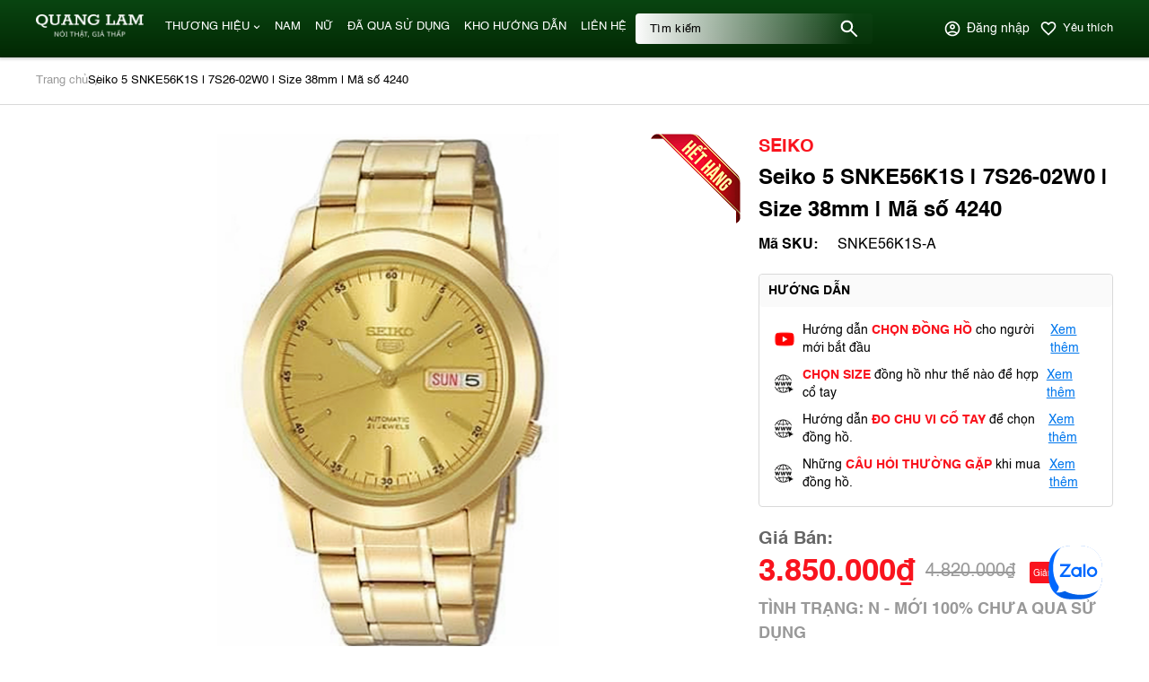

--- FILE ---
content_type: text/html; charset=UTF-8
request_url: https://donghoquanglam.com/seiko-5-snke56k1s-7s26-02w0-size-38mm-ma-so-4240
body_size: 43331
content:
<!DOCTYPE HTML PUBLIC "-//W3C//DTD HTML 4.01//EN" "http://www.w3.org/TR/html4/strict.dtd">
<html lang="vi" xmlns="http://www.w3.org/1999/xhtml" xmlns:og="http://ogp.me/ns#" xmlns:fb="http://www.facebook.com/2008/fbml">
<head>
	<meta http-equiv="Content-Type" content="text/html;charset=UTF-8">
    
             <meta name="viewport" content="width=device-width, initial-scale=1.0, maximum-scale=2"/>
        <link href="/uploads/2023/08/img-1459.jpeg" type="image/x-icon" rel="shortcut icon"/>
    <meta name="csrf-token" content="Grdaw3QwCN4QhqcfhDqHxLwaOFlQbqI1gqhGpCSt">
    <meta name="agent" content="web">
    
    <title>Seiko 5 SNKE56K1S | 7S26-02W0 | Size 38mm | Mã số 4240</title>
	

	<meta name="description" content="Đồng hồ Quang Lâm là đơn vị nhập khẩu và phân phối đồng hồ Seiko 5 SNKE56K1S chính hãng tại Việt Nam. Gọi ngay hotline 0915.559.883."/>


	<meta name="robots" content="Index,Follow"/>


	<link rel="canonical" href="https://donghoquanglam.com/seiko-5-snke56k1s-7s26-02w0-size-38mm-ma-so-4240" />




	<meta property="og:site_name" content="QuangLam" />
	<meta property="og:type" content="website" />
	<meta property="og:title" content="Seiko 5 SNKE56K1S | 7S26-02W0 | Size 38mm | Mã số 4240" />
	<meta property="og:description" content="Đồng hồ Quang Lâm là đơn vị nhập khẩu và phân phối đồng hồ Seiko 5 SNKE56K1S chính hãng tại Việt Nam. Gọi ngay hotline 0915.559.883." />
	<meta property="og:url" content="https://donghoquanglam.com/seiko-5-snke56k1s-7s26-02w0-size-38mm-ma-so-4240" />
	<meta property="og:image" content="https://sudospaces.com/sudo-donghoquanglam/thumb/grande/100/408/269/products/seiko-5-snke56k1s-9391c072-2e0d-4561-a58b-14731906bf05-medium.png" />


	<meta name="twitter:card" content="summary_large_image">
	<meta name="twitter:title" content="Seiko 5 SNKE56K1S | 7S26-02W0 | Size 38mm | Mã số 4240">
	<meta name="twitter:description" content="Đồng hồ Quang Lâm là đơn vị nhập khẩu và phân phối đồng hồ Seiko 5 SNKE56K1S chính hãng tại Việt Nam. Gọi ngay hotline 0915.559.883.">
	<meta name="twitter:image" content="https://sudospaces.com/sudo-donghoquanglam/thumb/grande/100/408/269/products/seiko-5-snke56k1s-9391c072-2e0d-4561-a58b-14731906bf05-medium.png" />
    
    <script defer="" src="/admin_assets/libs/jquery/jquery.min.js?v=5.9.3"></script><script defer="" src="/admin_assets/libs/elevatezoom/jquery.elevateZoom-3.0.8.min.js?v=5.9.3"></script>

        <style type="text/css">
        .box-title{align-items:center;background:#fafafa;border-radius:4px;padding:4px 16px}.btn-action{border-radius:4px;height:60px;letter-spacing:.5;line-height:36px;padding:2px 16px;text-align:center;transition:.3s}.btn-action,.btn-action span{display:block}.btn-action.add-to-cart{background:linear-gradient(90deg,#2ad38b,#0cceb0)}.btn-action.real{background:linear-gradient(180deg,#e66b6b,#ec4343)}.btn-action:hover{background:#025532;color:#fff}body{overflow-x:hidden}.price-new{color:#f9141e}.price-old{display:block;text-decoration:line-through}.product{border-top:1px solid #d9d9d9}.product__top{margin:32px 0 24px;width:100%}.product__top--left{flex:0 0 785px;margin-right:20px;overflow:hidden;position:relative;width:100%}.product__top--left .description{border:1px solid #d9d9d9;border-radius:4px;margin-bottom:24px;margin-top:45px;width:100%}.product__top--left .description__title span{color:red;margin-left:10px}.product__top--left .description__list{padding:16px}.product__top--left .description__list ul{margin-bottom:8px}.product__top--left .description__list .more-rank{color:#0177ed;margin-top:8px;text-decoration-line:underline;transition:.3s}.product__top--left .description__list .more-rank:hover{color:#f9141e}.product__top--left .detail{border:1px solid #d9d9d9;border-radius:4px;width:100%}.product__top--left .detail__tab--item{border-bottom:2px solid #d9d9d9;flex:0 0 33.3333333333%;padding:12px 0;transition:.3s}.product__top--left .detail__tab--item a{padding:0 8px}.product__top--left .detail__tab--item.active,.product__top--left .detail__tab--item:hover{border-bottom:2px solid #025532}.product__top--left .detail__tab--item.active a,.product__top--left .detail__tab--item:hover a{color:#025532}.product__top--left .detail__content{display:none;padding:16px}.product__top--left .detail__content.active{display:block}.product__top--left .detail__content .introduce{border-bottom:1px solid #d9d9d9}.product__top--left .detail-table{flex-wrap:wrap;gap:24px;justify-content:space-between;padding:24px 0;width:100%}.product__top--left .detail-table__item{width:calc(50% - 37.5px)}.product__top--left .detail-table__item .table_title{font-weight:600;width:calc(50% - 5px)}.product__top--left .detail-table__item .table_title:first-child{margin-right:10px}.product__top--left .detail-table__item .fil_detail{width:calc(50% - 5px)}.product__top--left .detail-table__item .fil_detail span{display:block;width:100%}.product__top--left .detail-table__item .fil_detail.relative span{padding-left:10px;position:relative}.product__top--left .detail-table__item .fil_detail.relative span:before{color:#000;content:"-";left:0;position:absolute;top:0}.product__top--left .faq{align-items:center;display:flex;margin:16px 0}.product__top--left .faq__question{color:#0177ed;margin-left:4px}.product__top--left .sold_out{height:100px;position:absolute;right:0;top:0;width:100px;z-index:0}.product__top--right{flex:0 0 calc(100% - 805px)}.product__top--right .infomation .brand{color:#f9141e}.product__top--right .infomation .name{margin:2px 0}.product__top--right .infomation__attributes{margin:8px 0}.product__top--right .infomation__attributes .attribute{display:flex}.product__top--right .infomation__attributes .attribute .key{margin-right:4px;min-width:84px}.product__top--right .instruct{border:1px solid #d9d9d9;border-radius:4px;margin-top:20px}.product__top--right .instruct__title{background:#fafafa;padding:8px 10px}.product__top--right .instruct__list{padding:16px}.product__top--right .instruct__list .item{align-items:center;display:flex;margin-bottom:10px}.product__top--right .instruct__list .item img{height:24px;margin-right:8px;width:24px}.product__top--right .instruct__list .item span{color:#f9141e;font-weight:700;text-transform:uppercase}.product__top--right .instruct__list .item .more-instruct{color:#0177ed;margin-left:3px;text-decoration:underline;transition:.3s}.product__top--right .instruct__list .item .more-instruct:hover{color:#f9141e}.product__top--right .instruct__list .item:last-child{margin-bottom:0}.product__top--right .price{align-items:center;margin:20px 0 2px}.product__top--right .price-old{margin:0 16px 0 12px;text-decoration-line:line-through;width:auto}.product__top--right .price .percent{height:24px;line-height:24px}.product__top--right .price .countdown-data{background:#e8590c;background:linear-gradient(45deg,#e8590c,#f03e3e);border-radius:12px;color:#fff;filter:progid:DXImageTransform.Microsoft.gradient(startColorstr="#e8590c",endColorstr="#f03e3e",GradientType=1);font-size:1rem;height:32px;margin-left:10px;padding:0 10px}.product__top--right .price .countdown-data .data{align-items:center;border-radius:8px;display:inline-flex;font-weight:600;height:100%;justify-content:center;padding:0 5px;position:relative}.product__top--right .price .countdown-data .data:not(:last-child):after{content:":";position:absolute;right:-5px}.product__top--right .price .countdown-data .data span{color:#fff}.product__top--right .status_quo{margin-bottom:20px;margin-top:2px}.product__top--right .status_quo p{line-height:27px}.product__top--right .action{margin-bottom:20px}.product__top--right .action .add-to-cart{border-color:transparent;cursor:pointer;margin-bottom:10px;padding:2px 0;transition:.5s}.product__top--right .action .add-to-cart span{text-transform:none}.product__top--right .action .add-to-cart:hover{background:#025532;color:#fff}.product__top--right .action .btn-danger{background:#f9141e;margin-bottom:10px;padding:2px 0;transition:.5s}.product__top--right .action__bottom{width:100%}.product__top--right .action__bottom .btn-action{line-height:60px;padding:2px 0;transition:.5s;width:calc(50% - 4px)}.product__top--right .action__bottom .hotline{align-items:center;background:linear-gradient(181.09deg,rgba(0,0,0,.38) .93%,#000 99.07%);color:#ffdc6f;display:flex;justify-content:center;margin-left:8px}.product__top--right .action__bottom .hotline__icon{align-items:center;border:1px solid #ffdc6f;border-radius:32px;display:flex;height:24px;justify-content:center;margin-right:10px;width:24px}.product__top--right .advantage{border:1px solid #d9d9d9;border-radius:4px}.product__top--right .advantage__title{border-radius:4px 4px 0 0;height:44px;padding:10px}.product__top--right .advantage__list{padding:16px}.product__top--right .advantage__list--item{align-items:center;display:flex;flex-wrap:wrap;margin-bottom:16px}.product__top--right .advantage__list--item img{height:32px;margin-right:8px;-o-object-fit:contain;object-fit:contain;width:32px}.product__top--right .advantage__list--item p{flex:0 0 calc(100% - 40px)}.product__top--right .advantage__list--item p label{display:block}.product__top--right .advantage__list--item:last-child{margin-bottom:0}.product__top--right .certificate{margin-top:20px;padding:16px 0}.product__top--right .certificate__thumbnail{margin-bottom:16px;width:100%}.product__top--right .certificate__more{color:#0177ed;display:block;text-align:center;text-decoration-line:underline;transition:.3s;width:100%}.product__top--right .certificate__more:hover{color:#f9141e}.product-slide__thumbnail{margin-bottom:24px;position:relative}.product-slide__thumbnail .thumbnail-variant{text-align:center}.product-slide__thumbnail .thumbnail-variant img{max-height:580px;max-width:580px;-o-object-fit:contain;object-fit:contain}.product-slide__thumbnail .dots-custom{bottom:0;margin:24px 72px 0;position:relative;right:0;z-index:99}.product-slide__thumbnail .dots-custom .s-wrap{border-radius:0;overflow:hidden;position:unset}.product-slide__thumbnail .dots-custom .s-content{flex-flow:inherit}.product-slide__thumbnail .dots-custom .dot-custom{border:none;border-radius:2px;max-height:100px;width:100px}.product-slide__thumbnail .dots-custom .dot-custom img{-o-object-fit:contain;object-fit:contain}.product-slide__thumbnail .dots-custom .dot{padding:0}.product-slide__thumbnail .dots-custom .dot.active .dot-custom{border:1px solid #025532}.product-slide__thumbnail .dots-custom .nav-next,.product-slide__thumbnail .dots-custom .nav-prev{border:1px solid #999;border-radius:40px;height:32px;opacity:1;visibility:visible;width:32px}.product-slide__thumbnail .dots-custom .nav-next:after,.product-slide__thumbnail .dots-custom .nav-prev:after{border-right:2px solid #999;border-top:2px solid #999}.product-slide__thumbnail .dots-custom .nav-next{right:-72px!important}.product-slide__thumbnail .dots-custom .nav-prev{left:-72px!important}.product__video{margin:24px 0;width:100%}.product__video--title{background:none}.product__video--content .thumbnail{margin:8px 0}.product__video--content .thumbnail iframe{max-width:100%}.product__video--content .details{padding:10px 0}.product__reviews{flex:0 0 785px;width:100%}.product__reviews--title{background:none;margin-bottom:8px}.product__image{margin-top:24px;overflow:hidden;position:relative;width:100%}.product__image #image-lists{padding-bottom:72px}.product__image .slides .panel{box-shadow:unset;display:flex;flex-wrap:wrap;gap:20px;width:100%}.product__image .slides .panel-thumbnail{height:280px;overflow:hidden;width:calc(16.66667% - 16.66667px)}.product__image .slides .panel-thumbnail img{height:280px}.product__image .slides .panel:hover{box-shadow:unset!important}.product__image .dots-custom{bottom:0;right:50%;transform:translate(-50%)}.product__image .dots-custom .s-content{flex-flow:inherit;gap:20px;justify-content:center;padding:14px 0}.product__image .dots-custom .s-content .dot{padding:0}.product__image .dots-custom .s-content .dot-custom{border:1px solid #025532;height:12px;width:12px}.product__image .dots-custom .s-content .dot.active .dot-custom{background:#025532;border:1px solid #025532;height:20px;width:20px}.product__image .more{bottom:0;max-width:387px;position:absolute;right:0;z-index:2}.product__image .more a{max-width:387px}.product__viewed{margin:68px 0 57px}.product__viewed--title{background:none;margin-bottom:8px}.product__viewed--content .category-box__content{flex:0 0 100%;margin-left:0;width:100%}.product__viewed--content .category-box__content .brands-list .filter{margin-right:8px}.product__viewed--content .category-box__content .brands-list .filter.active .item__thumbnail{border:1px solid #025532}.product__viewed--content .category-box__content .filter-attribute{margin:16px 0}.product__viewed--content .category-box__content .filter-attribute__list{flex-wrap:wrap}.product__viewed--content .category-box__content .filter-attribute__list .attribute-item{cursor:pointer;margin-right:8px}.product__viewed--content .category-box__content .filter-attribute__list .attribute-item:hover{background-color:#f4f4f4}.product__viewed--content .category-box__content .products .product-item{box-shadow:0 0 20px 0 rgba(0,142,255,.12);margin-right:20px;width:calc(20% - 16px)}.product__viewed--content .category-box__content .products .product-item:nth-child(5n){margin-right:0}.product__viewed--content .category-box__content .products--more{margin-top:36px}@keyframes calllink{0%{fill:#eba11e;border:1px solid #ebfa48;color:#eba11e}50%{fill:#fff;border:1px solid #fff;color:#fff}to{fill:#ebfa48;border:1px solid #eba11e;color:#ebfa48}}.btn-action.hotline,.btn-action.hotline svg path{animation:calllink .7s infinite}.fancybox-image{-o-object-fit:contain;object-fit:contain}
.s-wrap{overflow:hidden;position:relative;width:100%}.s-wrap img{border:none;border-radius:0;box-shadow:none;height:auto;max-width:100%;width:100%}.s-wrap:hover .nav-next{opacity:1;right:38px;visibility:visible}.s-wrap:hover .nav-prev{left:38px;opacity:1;visibility:visible}.s-wrap .s-content{display:flex;transition:transform 1s}.slide{overflow:hidden;position:relative;width:100%}.slider .s-wrap .s-content .item,.slider .s-wrap .s-content .item>*{line-height:0}.slider .s-wrap .s-content .item-wrap{border-radius:18px;overflow:hidden;position:relative}.slider .s-wrap .s-content .item-wrap:before{background:rgba(0,0,0,.5);bottom:0;content:"";height:100%;left:0;position:absolute;right:0;top:0;width:100%;z-index:1}.slider .s-wrap .s-content .item-wrap__content{bottom:0;height:100%;left:0;max-width:60%;padding:3.75rem;position:absolute;right:0;top:0;width:100%;z-index:99}.slider .s-wrap .s-content .item-wrap__content .title{color:#fff;font-size:2.5rem;font-weight:700;line-height:3.5rem}.slider .s-wrap .s-content .item-wrap__content .description{color:#fff;font-size:1rem;font-weight:300;line-height:1.375;margin-bottom:1rem;opacity:.7}.slider .s-wrap .s-content .item-wrap__content .btn{border-radius:12px}.s-slide{position:relative}.nav-next,.nav-prev{align-items:center;cursor:pointer;display:flex;height:24px;justify-content:center;opacity:0;position:absolute;top:50%;transform:translateY(-50%);transition:.5s;-webkit-transition:.5s;-khtml-transition:.5s;-moz-transition:.5s;-ms-transition:.5s;-o-transition:.5s;visibility:hidden;width:24px;z-index:999}.nav-next:hover,.nav-prev:hover{background-color:#ccc}.nav-next:after{border-right:2px solid #999;border-top:2px solid #999;content:"";display:inline-block;height:10px;position:absolute;right:10px;transform:rotate(45deg);width:10px}.galery_content{background:transparent;border-radius:10px;min-height:320px}.galery_content .galery_list .item{width:100%}.galery_content{max-height:unset}.nav-prev:after{border-right:2px solid #999;border-top:2px solid #999;content:"";display:inline-block;height:10px;left:10px;position:absolute;transform:rotate(-135deg);width:10px}.nav-next{right:38px}.nav-prev{left:38px}.dots{background:#fff;border-radius:18px;bottom:1.25rem;box-shadow:0 1px 3px 0 rgba(33,37,41,.1),0 1px 2px 0 rgba(33,37,41,.06);display:flex;left:50%;padding:.625rem;position:absolute;transform:translate(-50%);z-index:999}.dots .dot{background:#ced4da;border-radius:50%;color:#000;cursor:pointer;height:.5rem;margin:0 5px;text-indent:-9999px;width:.5rem}.dots .dot.active{align-items:center;background:red;color:red;display:flex;justify-content:center;position:relative}.dots-custom{bottom:80px;position:absolute;right:24px}.dots-custom .dot{cursor:pointer;padding:.5rem 0;position:relative}.dots-custom .dot-custom{border:2px solid #dee2e6;border-radius:12px;overflow:hidden;width:4px}.dots-custom .dot:before{background:transparent;border-color:#fff;bottom:0;content:"";height:100%;left:0;position:absolute;right:0;top:0;width:100%}.dots-custom .s-content{align-items:center;flex-flow:column}.dots-custom .dot.active .dot-custom{border:4px solid #dee2e6}[data-href]{cursor:pointer}.dots-custom .s-content-column{grid-gap:10px;display:grid;grid-template-columns:repeat(6,1fr)}.dots-custom-column{margin:0!important}.product-slide__thumbnail .dots-custom .s-wrap{margin:0 auto;width:85%}.product-slide__thumbnail .dots-custom.dots-custom-column .dot-custom{width:100%}@media only screen and (max-width:768px){.product .slides .product-slide__thumbnail .dots-custom .dot-custom,.product-slide__thumbnail .dots-custom .s-wrap{width:100%}.product .slides .product-slide__thumbnail .dots-custom .dot{padding:0!important}.dots-custom .s-content-column{grid-gap:6px;grid-template-columns:repeat(auto-fill,minmax(75px,1fr))}.product .slides .product-slide__thumbnail .dots-custom .dot-custom img{-o-object-fit:cover!important;object-fit:cover!important}.product .slides .product-slide__thumbnail .dots-custom .dot-custom{height:75px!important}}
body.compensate-for-scrollbar{overflow:hidden}.fancybox-active{height:auto}.fancybox-is-hidden{left:-9999px;margin:0;position:absolute!important;top:-9999px;visibility:hidden}.fancybox-container{-webkit-backface-visibility:hidden;height:100%;left:0;outline:none;position:fixed;-webkit-tap-highlight-color:transparent;top:0;-ms-touch-action:manipulation;touch-action:manipulation;-webkit-transform:translateZ(0);transform:translateZ(0);width:100%;z-index:99992}.fancybox-container *{box-sizing:border-box}.fancybox-bg,.fancybox-inner,.fancybox-outer,.fancybox-stage{bottom:0;left:0;position:absolute;right:0;top:0}.fancybox-outer{-webkit-overflow-scrolling:touch;overflow-y:auto}.fancybox-bg{background:#1e1e1e;opacity:0;transition-duration:inherit;transition-property:opacity;transition-timing-function:cubic-bezier(.47,0,.74,.71)}.fancybox-is-open .fancybox-bg{opacity:.9;transition-timing-function:cubic-bezier(.22,.61,.36,1)}.fancybox-caption,.fancybox-infobar,.fancybox-navigation .fancybox-button,.fancybox-toolbar{direction:ltr;opacity:0;position:absolute;transition:opacity .25s ease,visibility 0s ease .25s;visibility:hidden;z-index:99997}.fancybox-show-caption .fancybox-caption,.fancybox-show-infobar .fancybox-infobar,.fancybox-show-nav .fancybox-navigation .fancybox-button,.fancybox-show-toolbar .fancybox-toolbar{opacity:1;transition:opacity .25s ease 0s,visibility 0s ease 0s;visibility:visible}.fancybox-infobar{color:#ccc;font-size:13px;-webkit-font-smoothing:subpixel-antialiased;height:44px;left:0;line-height:44px;min-width:44px;mix-blend-mode:difference;padding:0 10px;pointer-events:none;top:0;-webkit-touch-callout:none;-webkit-user-select:none;-moz-user-select:none;-ms-user-select:none;user-select:none}.fancybox-toolbar{right:0;top:0}.fancybox-stage{direction:ltr;overflow:visible;-webkit-transform:translateZ(0);transform:translateZ(0);z-index:99994}.fancybox-is-open .fancybox-stage{overflow:hidden}.fancybox-slide{-webkit-backface-visibility:hidden;display:none;height:100%;left:0;outline:none;overflow:auto;-webkit-overflow-scrolling:touch;padding:44px;position:absolute;text-align:center;top:0;transition-property:opacity,-webkit-transform;transition-property:transform,opacity;transition-property:transform,opacity,-webkit-transform;white-space:normal;width:100%;z-index:99994}.fancybox-slide:before{content:"";display:inline-block;font-size:0;height:100%;vertical-align:middle;width:0}.fancybox-is-sliding .fancybox-slide,.fancybox-slide--current,.fancybox-slide--next,.fancybox-slide--previous{display:block}.fancybox-slide--image{overflow:hidden;padding:44px 0}.fancybox-slide--image:before{display:none}.fancybox-slide--html{padding:6px}.fancybox-content{background:#fff;display:inline-block;margin:0;max-width:100%;overflow:auto;-webkit-overflow-scrolling:touch;padding:44px;position:relative;text-align:left;vertical-align:middle}.fancybox-slide--image .fancybox-content{-webkit-animation-timing-function:cubic-bezier(.5,0,.14,1);animation-timing-function:cubic-bezier(.5,0,.14,1);-webkit-backface-visibility:hidden;background:transparent;background-repeat:no-repeat;background-size:100% 100%;left:0;max-width:none;overflow:visible;padding:0;position:absolute;top:0;-webkit-transform-origin:top left;transform-origin:top left;transition-property:opacity,-webkit-transform;transition-property:transform,opacity;transition-property:transform,opacity,-webkit-transform;-webkit-user-select:none;-moz-user-select:none;-ms-user-select:none;user-select:none;z-index:99995}.fancybox-can-zoomOut .fancybox-content{cursor:zoom-out}.fancybox-can-zoomIn .fancybox-content{cursor:zoom-in}.fancybox-can-pan .fancybox-content,.fancybox-can-swipe .fancybox-content{cursor:-webkit-grab;cursor:grab}.fancybox-is-grabbing .fancybox-content{cursor:-webkit-grabbing;cursor:grabbing}.fancybox-container [data-selectable=true]{cursor:text}.fancybox-image,.fancybox-spaceball{background:transparent;border:0;height:100%;left:0;margin:0;max-height:none;max-width:none;padding:0;position:absolute;top:0;-webkit-user-select:none;-moz-user-select:none;-ms-user-select:none;user-select:none;width:100%}.fancybox-spaceball{z-index:1}.fancybox-slide--iframe .fancybox-content,.fancybox-slide--map .fancybox-content,.fancybox-slide--pdf .fancybox-content,.fancybox-slide--video .fancybox-content{height:100%;overflow:visible;padding:0;width:100%}.fancybox-slide--video .fancybox-content{background:#000}.fancybox-slide--map .fancybox-content{background:#e5e3df}.fancybox-slide--iframe .fancybox-content{background:#fff}.fancybox-iframe,.fancybox-video{background:transparent;border:0;display:block;height:100%;margin:0;overflow:hidden;padding:0;width:100%}.fancybox-iframe{left:0;position:absolute;top:0}.fancybox-error{background:#fff;cursor:default;max-width:400px;padding:40px;width:100%}.fancybox-error p{color:#444;font-size:16px;line-height:20px;margin:0;padding:0}.fancybox-button{background:none;border:0;border-radius:0;box-shadow:none;cursor:pointer;display:inline-block;height:44px;margin:0;padding:10px;position:relative;transition:color .2s;vertical-align:top;visibility:inherit;width:44px}.fancybox-button,.fancybox-button:link,.fancybox-button:visited{color:#ccc}.fancybox-button:hover{color:#fff}.fancybox-button:focus{outline:none}.fancybox-button.fancybox-focus{outline:1px dotted}.fancybox-button[disabled],.fancybox-button[disabled]:hover{color:#888;cursor:default;outline:none}.fancybox-button div{height:100%}.fancybox-button svg{display:block;height:100%;overflow:visible;position:relative;width:100%}.fancybox-button svg path{fill:currentColor;stroke-width:0}.fancybox-button--fsenter svg:nth-child(2),.fancybox-button--fsexit svg:nth-child(1),.fancybox-button--pause svg:nth-child(1),.fancybox-button--play svg:nth-child(2){display:none}.fancybox-progress{background:#ff5268;height:2px;left:0;position:absolute;right:0;top:0;-webkit-transform:scaleX(0);transform:scaleX(0);-webkit-transform-origin:0;transform-origin:0;transition-property:-webkit-transform;transition-property:transform;transition-property:transform,-webkit-transform;transition-timing-function:linear;z-index:99998}.fancybox-close-small{background:transparent;border:0;border-radius:0;color:#ccc;cursor:pointer;opacity:.8;padding:8px;position:absolute;right:-12px;top:-44px;z-index:401}.fancybox-close-small:hover{color:#fff;opacity:1}.fancybox-slide--html .fancybox-close-small{color:currentColor;padding:10px;right:0;top:0}.fancybox-slide--image.fancybox-is-scaling .fancybox-content{overflow:hidden}.fancybox-is-scaling .fancybox-close-small,.fancybox-is-zoomable.fancybox-can-pan .fancybox-close-small{display:none}.fancybox-navigation .fancybox-button{background-clip:content-box;height:100px;opacity:0;position:absolute;top:calc(50% - 50px);width:70px}.fancybox-navigation .fancybox-button div{padding:7px}.fancybox-navigation .fancybox-button--arrow_left{left:0;padding:31px 26px 31px 6px}.fancybox-navigation .fancybox-button--arrow_right{padding:31px 6px 31px 26px;right:0}.fancybox-caption{bottom:0;color:#eee;font-size:14px;font-weight:400;left:0;line-height:1.5;padding:25px 44px;right:0;text-align:center;z-index:99996}.fancybox-caption:before{background-image:url([data-uri]);background-repeat:repeat-x;background-size:contain;bottom:0;content:"";display:block;left:0;pointer-events:none;position:absolute;right:0;top:-44px;z-index:-1}.fancybox-caption a,.fancybox-caption a:link,.fancybox-caption a:visited{color:#ccc;text-decoration:none}.fancybox-caption a:hover{color:#fff;text-decoration:underline}.fancybox-loading{-webkit-animation:a 1s linear infinite;animation:a 1s linear infinite;background:transparent;border:4px solid #888;border-bottom-color:#fff;border-radius:50%;height:50px;left:50%;margin:-25px 0 0 -25px;opacity:.7;padding:0;position:absolute;top:50%;width:50px;z-index:99999}@-webkit-keyframes a{to{-webkit-transform:rotate(1turn);transform:rotate(1turn)}}@keyframes a{to{-webkit-transform:rotate(1turn);transform:rotate(1turn)}}.fancybox-animated{transition-timing-function:cubic-bezier(0,0,.25,1)}.fancybox-fx-slide.fancybox-slide--previous{opacity:0;-webkit-transform:translate3d(-100%,0,0);transform:translate3d(-100%,0,0)}.fancybox-fx-slide.fancybox-slide--next{opacity:0;-webkit-transform:translate3d(100%,0,0);transform:translate3d(100%,0,0)}.fancybox-fx-slide.fancybox-slide--current{opacity:1;-webkit-transform:translateZ(0);transform:translateZ(0)}.fancybox-fx-fade.fancybox-slide--next,.fancybox-fx-fade.fancybox-slide--previous{opacity:0;transition-timing-function:cubic-bezier(.19,1,.22,1)}.fancybox-fx-fade.fancybox-slide--current{opacity:1}.fancybox-fx-zoom-in-out.fancybox-slide--previous{opacity:0;-webkit-transform:scale3d(1.5,1.5,1.5);transform:scale3d(1.5,1.5,1.5)}.fancybox-fx-zoom-in-out.fancybox-slide--next{opacity:0;-webkit-transform:scale3d(.5,.5,.5);transform:scale3d(.5,.5,.5)}.fancybox-fx-zoom-in-out.fancybox-slide--current{opacity:1;-webkit-transform:scaleX(1);transform:scaleX(1)}.fancybox-fx-rotate.fancybox-slide--previous{opacity:0;-webkit-transform:rotate(-1turn);transform:rotate(-1turn)}.fancybox-fx-rotate.fancybox-slide--next{opacity:0;-webkit-transform:rotate(1turn);transform:rotate(1turn)}.fancybox-fx-rotate.fancybox-slide--current{opacity:1;-webkit-transform:rotate(0deg);transform:rotate(0deg)}.fancybox-fx-circular.fancybox-slide--previous{opacity:0;-webkit-transform:scale3d(0,0,0) translate3d(-100%,0,0);transform:scale3d(0,0,0) translate3d(-100%,0,0)}.fancybox-fx-circular.fancybox-slide--next{opacity:0;-webkit-transform:scale3d(0,0,0) translate3d(100%,0,0);transform:scale3d(0,0,0) translate3d(100%,0,0)}.fancybox-fx-circular.fancybox-slide--current{opacity:1;-webkit-transform:scaleX(1) translateZ(0);transform:scaleX(1) translateZ(0)}.fancybox-fx-tube.fancybox-slide--previous{-webkit-transform:translate3d(-100%,0,0) scale(.1) skew(-10deg);transform:translate3d(-100%,0,0) scale(.1) skew(-10deg)}.fancybox-fx-tube.fancybox-slide--next{-webkit-transform:translate3d(100%,0,0) scale(.1) skew(10deg);transform:translate3d(100%,0,0) scale(.1) skew(10deg)}.fancybox-fx-tube.fancybox-slide--current{-webkit-transform:translateZ(0) scale(1);transform:translateZ(0) scale(1)}@media (max-height:576px){.fancybox-caption{padding:12px}.fancybox-slide{padding-left:6px;padding-right:6px}.fancybox-slide--image{padding:6px 0}.fancybox-close-small{right:-6px}.fancybox-slide--image .fancybox-close-small{background:#4e4e4e;color:#f2f4f6;height:36px;opacity:1;padding:6px;right:0;top:0;width:36px}}.fancybox-share{background:#f4f4f4;border-radius:3px;max-width:90%;padding:30px;text-align:center}.fancybox-share h1{color:#222;font-size:35px;font-weight:700;margin:0 0 20px}.fancybox-share p{margin:0;padding:0}.fancybox-share__button{border:0;border-radius:3px;display:inline-block;font-size:14px;font-weight:700;line-height:40px;margin:0 5px 10px;min-width:130px;padding:0 15px;text-decoration:none;transition:all .2s;-webkit-user-select:none;-moz-user-select:none;-ms-user-select:none;user-select:none;white-space:nowrap}.fancybox-share__button:link,.fancybox-share__button:visited{color:#fff}.fancybox-share__button:hover{text-decoration:none}.fancybox-share__button--fb{background:#3b5998}.fancybox-share__button--fb:hover{background:#344e86}.fancybox-share__button--pt{background:#bd081d}.fancybox-share__button--pt:hover{background:#aa0719}.fancybox-share__button--tw{background:#1da1f2}.fancybox-share__button--tw:hover{background:#0d95e8}.fancybox-share__button svg{height:25px;margin-right:7px;position:relative;top:-1px;vertical-align:middle;width:25px}.fancybox-share__button svg path{fill:#fff}.fancybox-share__input{background:transparent;border:0;border-bottom:1px solid #d7d7d7;border-radius:0;color:#5d5b5b;font-size:14px;margin:10px 0 0;outline:none;padding:10px 15px;width:100%}.fancybox-thumbs{background:#ddd;bottom:0;display:none;margin:0;-webkit-overflow-scrolling:touch;-ms-overflow-style:-ms-autohiding-scrollbar;padding:2px 2px 4px;position:absolute;right:0;-webkit-tap-highlight-color:transparent;top:0;width:212px;z-index:99995}.fancybox-thumbs-x{overflow-x:auto;overflow-y:hidden}.fancybox-show-thumbs .fancybox-thumbs{display:block}.fancybox-show-thumbs .fancybox-inner{right:212px}.fancybox-thumbs__list{font-size:0;height:100%;list-style:none;margin:0;overflow-x:hidden;overflow-y:auto;padding:0;position:absolute;position:relative;white-space:nowrap;width:100%}.fancybox-thumbs-x .fancybox-thumbs__list{overflow:hidden}.fancybox-thumbs-y .fancybox-thumbs__list::-webkit-scrollbar{width:7px}.fancybox-thumbs-y .fancybox-thumbs__list::-webkit-scrollbar-track{background:#fff;border-radius:10px;box-shadow:inset 0 0 6px rgba(0,0,0,.3)}.fancybox-thumbs-y .fancybox-thumbs__list::-webkit-scrollbar-thumb{background:#2a2a2a;border-radius:10px}.fancybox-thumbs__list a{-webkit-backface-visibility:hidden;backface-visibility:hidden;background-color:rgba(0,0,0,.1);background-position:50%;background-repeat:no-repeat;background-size:cover;cursor:pointer;float:left;height:75px;margin:2px;max-height:calc(100% - 8px);max-width:calc(50% - 4px);outline:none;overflow:hidden;padding:0;position:relative;-webkit-tap-highlight-color:transparent;width:100px}.fancybox-thumbs__list a:before{border:6px solid #ff5268;bottom:0;content:"";left:0;opacity:0;position:absolute;right:0;top:0;transition:all .2s cubic-bezier(.25,.46,.45,.94);z-index:99991}.fancybox-thumbs__list a:focus:before{opacity:.5}.fancybox-thumbs__list a.fancybox-thumbs-active:before{opacity:1}@media (max-width:576px){.fancybox-thumbs{width:110px}.fancybox-show-thumbs .fancybox-inner{right:110px}.fancybox-thumbs__list a{max-width:calc(100% - 10px)}}        .zoomContainer{
            z-index: 0!important;
        }
        .fancybox-navigation .fancybox-button--arrow_left {
            left: 30px;
        }
        .fancybox-navigation .fancybox-button--arrow_right {
            right: 30px;
        }
        .fancybox-navigation svg {
            color: #fff !important;
            border: 1px solid #fff;
            border-radius: 6px;
            padding: 4px;
            transform: scale(1.5);
        }
        .products-related > h3 {
            font-size: 18px;
            margin-top: 8px;
            margin-bottom: 4px;
        }
        .product-item {
            padding-top: 0 !important;
            padding-bottom: 8px !important;
        }
        .products-related .product-item__thumbnail img {
            max-height: 200px !important;
        }
    </style>
    <script type="application/ld+json">
        {
            "@graph": [{
                "@context": "http://schema.org/",
                "@type": "Product",
                "sku": "5007",
                "id": "5007",
                "mpn": "Quanglam",
                "name": "Seiko 5 SNKE56K1S | 7S26-02W0 | Size 38mm | Mã số 4240",
                "description": "Thương hiệu Đồng Hồ Seiko Mã sản phẩm SNKE56K1 Loại đồng hồ Đồng hồ nam Dòng máy Cơ - Automatic Chất liệu kính Khoáng cứng Chất liệu dây Dây kim ...",
                "image": "https://sudospaces.com/sudo-donghoquanglam/thumb/grande/100/408/269/products/seiko-5-snke56k1s-9391c072-2e0d-4561-a58b-14731906bf05.png?v=1672710752060",
                "brand": "SEIKO",
                "aggregateRating": {
                    "@type": "AggregateRating",
                    "ratingValue": "5",
                    "reviewCount": "1"
                },
                "review": {
                    "@type": "Review",
                    "author": "Quanglam",
                    "reviewRating": {
                        "@type": "Rating",
                        "bestRating": "5",
                        "ratingValue": "1",
                        "worstRating": "1"
                    }
                },
                "offers": {
                    "@type": "Offer",
                    "priceCurrency": "VND",
                    "priceValidUntil": "2023-07-20",
                    "price": "3850000",
                    "availability": "http://schema.org/InStock",
                    "url": "https://donghoquanglam.com/seiko-5-snke56k1s-7s26-02w0-size-38mm-ma-so-4240",
                    "warranty": {
                        "@type": "WarrantyPromise",
                        "durationOfWarranty": {
                            "@type": "QuantitativeValue",
                            "value": "6 tháng",
                            "unitCode": "ANN"
                        }
                    },
                    "itemCondition": "mới",
                    "seller": {
                        "@type": "Organization",
                        "name": "QuangLam"
                    }
                }
            },
            {
                "@context": "http://schema.org",
                "@type": "WebSite",
                "name": "QuangLam",
                "url": "https://donghoquanglam.com"
            }
        ]
    }
    </script>
    
        <style type="text/css">
        @font-face{font-family:Helvetica;src:url('/assets/webfonts/Helvetica-Light.woff2') format('woff2'),url('/assets/webfonts/Helvetica-Light.woff') format('woff');font-weight:300;font-style:normal;font-display:swap}@font-face{font-family:Helvetica;src:url('/assets/webfonts/Helvetica-BoldOblique.woff2') format('woff2'),url('/assets/webfonts/Helvetica-BoldOblique.woff') format('woff');font-weight:700;font-style:italic;font-display:swap}@font-face{font-family:Helvetica;src:url('/assets/webfonts/HelveticaRounded-Bold.woff2') format('woff2'),url('/assets/webfonts/HelveticaRounded-Bold.woff') format('woff');font-weight:700;font-style:normal;font-display:swap}@font-face{font-family:Helvetica;src:url('/assets/webfonts/Helvetica-Bold.woff2') format('woff2'),url('/assets/webfonts/Helvetica-Bold.woff') format('woff');font-weight:700;font-style:normal;font-display:swap}@font-face{font-family:Helvetica;src:url('/assets/webfonts/Helvetica-Compressed.woff2') format('woff2'),url('/assets/webfonts/Helvetica-Compressed.woff') format('woff');font-weight:400;font-style:normal;font-display:swap}@font-face{font-family:Helvetica;src:url('/assets/webfonts/Helvetica.woff2') format('woff2'),url('/assets/webfonts/Helvetica.woff') format('woff');font-weight:400;font-style:normal;font-display:swap}@font-face{font-family:Helvetica;src:url('/assets/webfonts/Helvetica-Oblique.woff2') format('woff2'),url('/assets/webfonts/Helvetica-Oblique.woff') format('woff');font-weight:400;font-style:italic;font-display:swap}
.container{display:flex;flex-wrap:wrap;margin:0 auto;padding:0 15px;width:100%}.row{display:flex;flex:0 0 calc(100% + 30px);flex-wrap:wrap;margin:0 -15px;width:calc(100% + 30px)}.col{padding:0 15px;transition:.2s}@media only screen and (max-width:575px){.container{max-width:100%}.col-xs-1{flex:0 0 8.33333%;width:8.33333%}.col-xs-2{flex:0 0 16.66667%;width:16.66667%}.col-xs-3{flex:0 0 25%;width:25%}.col-xs-4{flex:0 0 33.33333%;width:33.33333%}.col-xs-5{flex:0 0 41.66667%;width:41.66667%}.col-xs-6{flex:0 0 50%;width:50%}.col-xs-7{flex:0 0 58.33333%;width:58.33333%}.col-xs-8{flex:0 0 66.66667%;width:66.66667%}.col-xs-9{flex:0 0 75%;width:75%}.col-xs-10{flex:0 0 83.33333%;width:83.33333%}.col-xs-11{flex:0 0 91.66667%;width:91.66667%}.col-xs-12{flex:0 0 100%;width:100%}}@media only screen and (min-width:576px){.container{max-width:540px}.col-sm-1{flex:0 0 8.33333%;width:8.33333%}.col-sm-2{flex:0 0 16.66667%;width:16.66667%}.col-sm-3{flex:0 0 25%;width:25%}.col-sm-4{flex:0 0 33.33333%;width:33.33333%}.col-sm-5{flex:0 0 41.66667%;width:41.66667%}.col-sm-6{flex:0 0 50%;width:50%}.col-sm-7{flex:0 0 58.33333%;width:58.33333%}.col-sm-8{flex:0 0 66.66667%;width:66.66667%}.col-sm-9{flex:0 0 75%;width:75%}.col-sm-10{flex:0 0 83.33333%;width:83.33333%}.col-sm-11{flex:0 0 91.66667%;width:91.66667%}.col-sm-12{flex:0 0 100%;width:100%}}@media only screen and (min-width:768px){.container{max-width:720px}.col-md-1{flex:0 0 8.33333%;width:8.33333%}.col-md-2{flex:0 0 16.66667%;width:16.66667%}.col-md-3{flex:0 0 25%;width:25%}.col-md-4{flex:0 0 33.33333%;width:33.33333%}.col-md-5{flex:0 0 41.66667%;width:41.66667%}.col-md-6{flex:0 0 50%;width:50%}.col-md-7{flex:0 0 58.33333%;width:58.33333%}.col-md-8{flex:0 0 66.66667%;width:66.66667%}.col-md-9{flex:0 0 75%;width:75%}.col-md-10{flex:0 0 83.33333%;width:83.33333%}.col-md-11{flex:0 0 91.66667%;width:91.66667%}.col-md-12{flex:0 0 100%;width:100%}}@media only screen and (min-width:992px){.container{max-width:960px}.col-lg-1{flex:0 0 8.33333%;width:8.33333%}.col-lg-2{flex:0 0 16.66667%;width:16.66667%}.col-lg-3{flex:0 0 25%;width:25%}.col-lg-4{flex:0 0 33.33333%;width:33.33333%}.col-lg-5{flex:0 0 41.66667%;width:41.66667%}.col-lg-6{flex:0 0 50%;width:50%}.col-lg-7{flex:0 0 58.33333%;width:58.33333%}.col-lg-8{flex:0 0 66.66667%;width:66.66667%}.col-lg-9{flex:0 0 75%;width:75%}.col-lg-10{flex:0 0 83.33333%;width:83.33333%}.col-lg-11{flex:0 0 91.66667%;width:91.66667%}.col-lg-12{flex:0 0 100%;width:100%}}@media only screen and (min-width:1200px){.container{max-width:1440px;padding:0 40px}.col-xl-1{flex:0 0 8.33333%;width:8.33333%}.col-xl-2{flex:0 0 16.66667%;width:16.66667%}.col-xl-3{flex:0 0 25%;width:25%}.col-xl-4{flex:0 0 33.33333%;width:33.33333%}.col-xl-5{flex:0 0 41.66667%;width:41.66667%}.col-xl-6{flex:0 0 50%;width:50%}.col-xl-7{flex:0 0 58.33333%;width:58.33333%}.col-xl-8{flex:0 0 66.66667%;width:66.66667%}.col-xl-9{flex:0 0 75%;width:75%}.col-xl-10{flex:0 0 83.33333%;width:83.33333%}.col-xl-11{flex:0 0 91.66667%;width:91.66667%}.col-xl-12{flex:0 0 100%;width:100%}}.flex{display:flex;flex-wrap:wrap}.flex-center{justify-content:center}.flex-center,.flex-center-left{align-items:center;display:flex}.flex-center-left{justify-content:flex-start}.flex-center-between{align-items:center;display:flex;justify-content:space-between}.flex-center-around{align-items:center;display:flex;justify-content:space-around}.flex-center-right{align-items:center;display:flex;justify-content:flex-end}.flex-left-center{align-items:flex-start;display:flex;justify-content:center}.flex-right-center{align-items:flex-end;display:flex;justify-content:center}.flex-left-between{align-items:flex-start;display:flex;justify-content:space-between}.text-center{text-align:center;width:100%}.f-w-b{font-weight:700}.f-italic{font-style:italic}.white{color:#fff}.color_desc{color:#999}.color_main{color:#025532}.black{color:#000}.text-up{text-transform:uppercase}.a_default{color:#1184e6;text-decoration:underline}.w-100{width:100%}.fw-600{font-weight:600}.fw-400{font-weight:400}.fs-29{font-size:29px}.fs-32{font-size:32px}.fs-35{font-size:35px}.fs-40{font-size:40px}.fs-24{font-size:24px}.fs-20{font-size:20px}.fs-18{font-size:18px}.fs-16{font-size:16px}.fs-14{font-size:14px}.fs-13{font-size:13px}.fs-12{font-size:12px}.fs-10{font-size:10px}.lh-16{line-height:16px}.lh-18{line-height:18px}.lh-20{line-height:20px}.lh-21{line-height:21px}.lh-53{line-height:53px}.lh-24{line-height:24px}.lh-48{line-height:48px}.lh-27{line-height:27px}.lh-36{line-height:36px}.lh-150{line-height:150%}.ls-3{letter-spacing:3.2px}.fs-60{font-size:60px}.lh-60{line-height:60px}.lh-30{line-height:30px}.mb-2{margin-bottom:2px}.mb-8{margin-bottom:8px}.mt-20{margin-top:20px}.mb-30{margin-bottom:30px}.toast-top-right{right:12px;top:12px}.toast-bottom-right{bottom:12px;right:12px}.toast-bottom-left{bottom:12px;left:12px}#toast-container{display:none;pointer-events:none;position:fixed;z-index:999999}#toast-container *{box-sizing:border-box}#toast-container>div{background-position:15px;background-repeat:no-repeat;border-radius:3px;box-shadow:0 0 12px #999;color:#fff;-ms-filter:progid:DXImageTransform.Microsoft.Alpha(Opacity=80);filter:alpha(opacity=80);margin:0 0 6px;opacity:.8;overflow:hidden;padding:15px 15px 15px 50px;pointer-events:auto;position:relative;width:300px}#toast-container>div.rtl{background-position:right 15px center;direction:rtl;padding:15px 50px 15px 15px}#toast-container>div:hover{box-shadow:0 0 12px #000;cursor:pointer;-ms-filter:progid:DXImageTransform.Microsoft.Alpha(Opacity=100);filter:alpha(opacity=100);opacity:1}#toast-container>.toast-error{background-image:url([data-uri])!important}#toast-container>.toast-success{background-image:url([data-uri])!important}#toast-container.toast-bottom-center>div,#toast-container.toast-top-center>div{margin-left:auto;margin-right:auto;width:300px}.toast{background-color:#030303}.toast-success{background-color:#51a351}.toast-error{background-color:#bd362f}.err_show{color:red!important;display:none;font-size:14px!important;font-style:italic;padding-top:5px}.err_show.news{clear:both;float:right;margin-bottom:0;text-align:center}.err_show.active{display:block!important}#loading_box{background:hsla(0,0%,100%,.5)}#loading_image{background:url(/assets/images/loadding.gif) no-repeat 50%}.css-content h1,.css-content h2,.css-content h3,.css-content h4,.css-content h5,.css-content h6{color:#000;margin:15px 0}.css-content h2{font:700 20px/24px Helvetica}.css-content h3{font:700 18px/21px Helvetica}.css-content h4{font:700 16px/19px Helvetica}.css-content h5,.css-content h6{font:700 14px/18px Helvetica}.css-content a{color:#1f7ecb}.css-content div{line-height:30px}.css-content div,.css-content p{font-size:14px;margin-bottom:10px;text-align:justify}.css-content p{display:block;line-height:20px;width:100%}.css-content ul{width:100%}.css-content ul li{font-size:14px;line-height:25px;margin-bottom:10px;padding-left:15px;position:relative;text-align:justify}.css-content ul li:before{background:#dc0021;border-radius:100%;content:"";display:inline-block;height:6px;left:0;position:absolute;top:10px;width:6px}.css-content ol{font-size:14px;padding-left:20px;width:100%}.css-content ol li{line-height:25px;margin-bottom:10px;position:relative;text-align:justify}.css-content .sudo-media-item{margin:20px 0;text-align:center;width:100%}.css-content .sudo-media-item img{display:block;margin:0 auto;max-width:100%}.css-content .sudo-media-item figcaption{padding:10px 0}.css-content img{display:block;margin:20px auto;max-width:100%}.css-content .table,.css-content table{width:100%!important}.css-content table{border-collapse:collapse;border-spacing:0;margin-bottom:20px}.css-content table tr td,.css-content table tr th{border:1px solid #000;padding:10px}.css-content iframe{display:block;margin:20px auto;max-width:100%!important;width:100%}.css-content .mce-toc{background:#fcfcfc;border:1px dashed #ccc;box-sizing:border-box;margin:20px 0;padding:10px;width:100%}.css-content .mce-toc>div{color:#000;display:block;font-size:18px;font-weight:700;padding-bottom:5px;text-align:center}.css-content .mce-toc ul{color:#1ca54c!important;list-style:none;margin:0}.css-content .mce-toc ul li{line-height:1.4em;margin-bottom:.5em;margin-left:20px}.css-content .mce-toc ul li a{color:#1f7ecb!important;font-weight:700!important}.css-content .mce-toc ul li ul{margin-top:10px}.css-content .mce-toc ul li ul li a{font-weight:400!important}.breadcrumb ul{gap:20px;padding:16px 0}.breadcrumb ul li{position:relative}.breadcrumb ul li span{color:#999;display:block;transition:.3s}.breadcrumb ul li span:hover{color:#025532}.breadcrumb ul li:after{color:#999;content:"/";position:absolute;right:-12px;top:1px}.breadcrumb ul li:last-child span{color:#000}.breadcrumb ul li:last-child:after{display:none}.breadcrumb ul li:last-child a{-webkit-box-orient:vertical;-webkit-line-clamp:1;display:-webkit-box;overflow:hidden}.hidden_more{display:none!important}.product_search__list .products-list{background-color:#f8fcff}.product_search__list .products-list .product-item{background:#fff;margin-bottom:12px;margin-right:12px;width:calc(20% - 9.6px)}.product_search__list .products-list .product-item:nth-child(5n){margin-right:0}.product_search__list .viewmore{margin:20px 0}.product_search__list .viewmore .button{cursor:pointer;height:48px;line-height:30px;max-width:256px;width:100%}*{box-sizing:border-box;margin:0;outline:none;padding:0}img{height:auto;max-width:100%;-o-object-fit:cover;object-fit:cover}body{background:#fff;font-size:14px;font-weight:400;line-height:20px;overflow-x:hidden}body,button,input,select,textarea{font-family:Helvetica,sans-serif}ul{list-style:none;margin:0}a{color:#000;text-decoration:none}a,a h3{transition:.3s}a h3:hover,a:hover{color:#025532}h1,h2,h3,h4,p,span{color:#000}h1,h2,h3,h4{font-weight:600}.bold{font-weight:700}input{padding:0 10px}.btn{border-radius:4px;display:inline-block;transition:.5s}.btn:hover{background:#025532}.button{border:1px solid #025532;border-radius:4px;color:#fff;cursor:pointer;display:inline-block;font-size:12px;line-height:18px;padding:10px;text-align:center;text-decoration:none;transition:.3s}.button__primary{background-color:#025532}.button__used{background-color:#f9141e}.button__used:hover{color:#fff}.button__white{background-color:#fff;color:#000}.button__white:hover{background-color:#025532;border-color:#025532;color:#fff}.button__small{font-size:14px;padding:5px 10px}.button__large{padding:14px 20px}.button__none-border{border:none}.product-item{line-height:20px;padding:24px 16px;transition:.3s}.product-item,.product-item__thumbnail{position:relative}.product-item__thumbnail a{display:block;line-height:0}.product-item__thumbnail img{height:293px;-o-object-fit:contain;object-fit:contain;width:100%}.product-item__thumbnail .percent{bottom:0;left:0;position:absolute}.product-item__thumbnail .btn-wishlist{align-items:center;background:#fff;border-radius:50%;display:flex;height:32px;justify-content:center;opacity:0;position:absolute;right:-25px;top:10px;visibility:hidden;width:32px}.product-item__thumbnail .icon_status{bottom:10px;height:55px;position:absolute;right:-6px;width:55px}.product-item__thumbnail .icon_status img{height:55px;width:55px}.product-item__detail{margin-top:16px}.product-item__detail .status_text,.product-item__detail .title_name{-webkit-box-orient:vertical;-webkit-line-clamp:1;display:-webkit-box;overflow:hidden}.product-item__detail .mb-4{margin-bottom:4px}.product-item__detail .price-new{color:#f9141e}.product-item__detail .price-old{display:block;text-decoration:line-through}.product-item__detail .type .model{-webkit-box-orient:vertical;-webkit-line-clamp:1;display:-webkit-box;max-width:120px;overflow:hidden}.product-item__detail .type span:nth-child(2){display:block;margin-left:20px;position:relative}.product-item__detail .type span:nth-child(2):after{background:#000;content:"";height:13px;left:-10px;position:absolute;top:2px;width:1px}.product-item .sold_out{height:88px;position:absolute;right:0;top:0;width:88px}.product-item:hover{box-shadow:0 0 22.4399986267px 0 #84c8ff!important}.product-item:hover .btn-wishlist{opacity:1;right:10px;visibility:visible;z-index:9}.btn-wishlist{transition:.3s}.btn-wishlist.active svg path,.btn-wishlist:hover svg path{fill:#f9141e}.percent{background:#f9141e;border-radius:2px;height:20px;max-width:56px;padding:0 4px;text-align:center}.text-empty{color:#f9141e;font-style:italic}.product-relate{border-bottom:1px solid #d9d9d9;line-height:20px;padding:20px 0}.product-relate__thumbnail{margin-right:16px;max-width:120px;position:relative;width:100%}.product-relate__thumbnail img{max-height:120px;width:100%}.product-relate__thumbnail .percent{left:0;position:absolute;top:0;width:31px}.product-relate__detail{max-width:calc(100% - 136px);width:100%}.product-relate__detail .mb-4{margin-bottom:4px}.product-relate__detail .price{margin-top:8px}.product-relate__detail .price-new{color:#f9141e}.product-relate__detail .price-old{text-decoration:line-through}.post-item__thumnail{margin-bottom:16px;max-height:288px;position:relative}.post-item__thumnail img{height:288px;-o-object-fit:cover;object-fit:cover;width:100%}.post-item__thumnail .category{background:#f4f4f4;border-radius:2px;bottom:10px;height:24px;left:10px;line-height:24px;padding:0 8px;position:absolute;transition:.3s}.post-item__thumnail .category:hover{background:#025532}.post-item__thumnail .category:hover a{color:#fff}.post-item__content h3{line-height:24px;margin-bottom:8px}.videos{background:#f4f4f4;padding:80px 0}.videos-title{margin-bottom:40px}.videos-title h2{font-size:40px;line-height:60px}.videos-item,.videos-list{margin-bottom:20px}.videos-item{margin-right:20px;width:calc(33.33333% - 20px)}.videos-item:nth-child(3n){margin-right:0}.videos-item__thumnail{margin-bottom:16px;position:relative}.videos-item__thumnail img{border-radius:8px;max-height:220px;overflow:hidden;width:100%}.videos-item__thumnail .icon-ytb{cursor:pointer;left:calc(50% - 24px);position:absolute;top:calc(50% - 24px)}.videos-item__content h3{-webkit-line-clamp:2;-webkit-box-orient:vertical;display:-webkit-box;height:48px;margin-bottom:3px;overflow:hidden;text-overflow:ellipsis}.adminbar{position:fixed;top:0;z-index:9999}.header{background:linear-gradient(180deg,#094511,#022803);position:fixed;z-index:99999}.header,.header.home{padding:22px 0;width:100%}.header.home{background:transparent!important;position:absolute;z-index:1}.header.active{box-shadow:0 1px 3px 1px rgba(0,0,0,.18);padding:15px 0}.header-content{position:relative}.header-logo{width:10%}.header-logo img{max-width:127px;width:100%}.header-menu{justify-self:start;max-width:600px;padding-left:20px;width:45%}.header-menu .menu-item{cursor:pointer;margin-right:16px}.header-menu .menu-item__link{display:inline-block;font-weight:400;line-height:16px;padding-bottom:8px;position:relative;text-align:center}.header-menu .menu-item__link:before{background:#fff;bottom:3px;content:"";height:2px;left:0;position:absolute;transform:scaleX(0);transition:all .4s ease-in-out 0s;visibility:hidden;width:100%}.header-menu .menu-item svg{height:5px;width:8px}.header-menu .menu-item:last-child{margin-right:0}.header-menu .menu-item.menu_active .menu-item__link,.header-menu .menu-item:hover .menu-item__link{color:#fff}.header-menu .menu-item.menu_active .menu-item__link:before,.header-menu .menu-item:hover .menu-item__link:before{visibility:visible}.header-menu .menu-item.menu_active .submenu,.header-menu .menu-item:hover .submenu{opacity:1;visibility:visible}.header-menu .menu-item:before{background:transparent;bottom:-100%;content:"";height:30px;position:absolute;width:50px}.header-menu .submenu{align-items:flex-start;background:#fff;border-radius:8px;box-shadow:0 8px 14px 0 rgba(0,0,0,.302);gap:10px;max-width:100%;opacity:0;padding:20px 16px;position:absolute;top:48px;transition:opacity .3s ease,visibility .3s ease;visibility:hidden;z-index:999}.header-menu .submenu-item{min-width:120px}.header-menu .submenu-item__link{border-bottom:1px solid #d9d9d9;color:#000;display:inline-block;line-height:24px;padding:5px 0 4px;width:100%}.header-menu .submenu-item__child{padding-top:4px}.header-menu .submenu-item__child li a{color:#000;display:inline-block;font-weight:400;letter-spacing:.2px;max-width:130px;padding:4px 0;transition:.3s;width:100%}.header-menu .submenu-item__child li a:hover{color:#025532}.header-menu .submenu .link_more{display:none}.header-menu .submenu.child_image{border-radius:0;flex-wrap:wrap;gap:12px;justify-content:flex-start;left:0;padding:20px 180px}.header-menu .submenu.child_image .menu_image{text-align:center;width:calc(16.66667% - 10px)}.header-menu .submenu.child_image .menu_image img{border-radius:4px;margin-bottom:8px;max-height:115px;width:100%}.header-menu .submenu.child_image .menu_image .submenu-item__link{border-bottom:none;line-height:20px;padding:0}.header-menu .submenu.child_image .link_more{display:block;text-align:right;width:100%}.header-search{max-width:291px;position:relative;width:22%}.header-search input::-moz-placeholder{align-items:center;color:#000;display:flex;letter-spacing:.3px;line-height:16px}.header-search input::placeholder{align-items:center;color:#000;display:flex;letter-spacing:.3px;line-height:16px}.header-search input{background:linear-gradient(90deg,hsla(0,0%,100%,.99),hsla(0,0%,100%,.02) 92.27%);border:0 solid transparent;border-radius:4px;color:#000;height:34px;padding:1px 8px 1px 16px;transition:border-color .2s ease-in-out;width:100%}.header-search .search-btn{background-color:transparent;border:0;cursor:pointer;height:20px;position:absolute;right:16px;top:50%;transform:translateY(-50%);width:20px}.header-search .search-btn svg{height:100%;width:100%}.header-cart,.header-favorite,.header-login{margin-right:12px}.header-cart__icon,.header-favorite__icon,.header-login__icon{height:100%}.header-cart__icon a,.header-favorite__icon a,.header-login__icon a{align-items:center;display:flex}.header-cart__icon a:hover,.header-favorite__icon a:hover,.header-login__icon a:hover{color:#fff}.header-cart__icon svg,.header-favorite__icon svg,.header-login__icon svg{line-height:10px;margin-right:7px}.header-cart:last-child,.header-favorite:last-child,.header-login:last-child{margin-right:0}.header-cart{position:relative}.header-cart__counter{align-items:center;background:#f9141e;border:1px solid #f9141e;border-radius:50%;display:flex;font-size:10px;height:13px;justify-content:center;left:11px;padding:2px;position:absolute;top:-7px;width:13px}.header__suport{justify-content:flex-end;max-width:300%;width:22%}.header__suport .header-login{position:relative}.header__suport .header-login .dropdown{background:#fff;border:1px solid rgba(24,50,92,.1);min-width:200px;opacity:0;position:absolute;right:-20px;text-align:left;top:140%;transition:all .5s ease;visibility:hidden;width:200px;z-index:3}.header__suport .header-login .dropdown li{border-bottom:1px solid rgba(24,50,92,.1);cursor:pointer}.header__suport .header-login .dropdown li a{display:block;padding:10px 15px}.header__suport .header-login .dropdown li:hover{background:linear-gradient(180deg,#094511,#022803)}.header__suport .header-login .dropdown li:hover a{color:#fff}.header__suport .header-login .dropdown.menu-show,.header__suport .header-login:hover .dropdown{opacity:1;transition:all .5s linear;visibility:visible}.header__suport .header-login .account__user:hover{color:#fff}.footer{background:linear-gradient(180deg,#094511,#022803);bottom:0;padding:56px 0 40px;width:100%}.footer-contact{width:22%}.footer-about_me{width:15%}.footer_category{width:21%}.footer_map{width:30%}.footer_map .address-content{margin-top:16px}.footer_map .address-content iframe{max-height:220px;max-width:440px;width:100%}.footer_map .fanpage-content{margin-top:25px}.footer_map .fanpage-content__social .social-item{margin-right:10px;max-width:32px;width:100%}.footer_map .fanpage-content__social .social-item img{height:auto;-o-object-fit:cover;object-fit:cover}.footer_map .hotline{background:#e51f25;border-radius:12px;box-shadow:0 4px 4px 0 rgba(0,0,0,.251);height:48px;max-width:230px;padding:4px 12px}.footer_map .hotline a{flex-wrap:nowrap}.footer_map .hotline img{height:40px;margin-right:8px;width:40px}.footer_map .hotline-text{color:#fff;float:right}.footer_map .hotline-text span:last-child{font-size:20px;font-weight:700}.footer-center{margin-top:25px}.footer-center img{width:100%}.footer-top{align-items:flex-start;justify-content:space-between;width:100%}.footer-top__title{letter-spacing:1.5px;padding:8px 0;text-transform:uppercase}.footer-top__item ul li>a,.footer-top__text{letter-spacing:.2px;padding:8px 0;text-align:left}.footer-top__item ul li>a{display:inline-block;width:100%}.footer-bottom{border-top:1px solid #355737;justify-content:space-between;margin-top:20px;padding-top:16px}.footer-bottom__right p{margin-right:16px}.footer-bottom__right p:last-child{margin-right:0}.footer-bottom__left p{height:20px;top:16px}.company-item{position:relative}.company-item__thumbnail{max-height:416px}.company-item__content{bottom:24px;left:8px;position:absolute;width:calc(100% - 24px)}.company-item__content h3{text-align:center;text-transform:uppercase}.more,.more a{align-content:center;display:flex;justify-content:center;width:100%}.more a{border:1px solid #000;border-radius:4px;font-size:12px;font-weight:400;height:48px;line-height:48px;max-width:256px;transition:.3s}.more a:hover{background:#025532;border:1px solid #025532}.more a:hover a{color:#fff}.popup{background-color:rgba(0,0,0,.5);display:none;height:100%;left:0;position:fixed;top:0;visibility:hidden;width:100%;z-index:9999}.popup.active{display:block;visibility:visible}.popup-title{letter-spacing:.2px;line-height:30px;text-transform:uppercase}.popup-content{background-color:#fff;border-radius:5px;border-radius:2px;left:50%;max-width:720px;padding:32px;position:absolute;text-align:center;top:50%;transform:translate(-50%,-50%);transition:all .5s;width:100%}.popup-content__header{margin-bottom:16px;position:relative}.popup-content__body .form-group{margin-bottom:32px;position:relative}.popup-content__body .form-group input,.popup-content__body .form-group textarea{border:1px solid #111;border-radius:0;padding:16px;width:100%}.popup-content__body .form-group input::-moz-placeholder,.popup-content__body .form-group textarea::-moz-placeholder{border-color:#025532}.popup-content__body .form-group input::placeholder,.popup-content__body .form-group input:focus,.popup-content__body .form-group textarea::placeholder,.popup-content__body .form-group textarea:focus{border-color:#025532}.popup-content__body .form-group textarea{height:100%;min-height:120px}.popup-content__body .form-group label{background-color:#fff;border-color:#fff;color:#000;left:10px;padding:0 5px;position:absolute;top:-10px}.popup-content__body .group-col .form-group{margin-right:24px;width:calc(100% - 24px)}.popup-content__body .group-col .form-group:last-child{margin-right:0}.popup-content__body .form-image{margin-bottom:32px}.popup-content__body .form-image .image-upload{border:1px dashed #999;height:120px;margin-right:10px;max-width:120px;width:100%}.popup-content__body .form-image .file-input{display:none}.popup-content__body .form-image .file-input__label{cursor:pointer;display:inline-block;text-align:center}.popup-content__body .form-image .file-input__label svg{height:12px;width:12px}.popup-content__body .form-image .image-lists{display:flex;flex-wrap:wrap;max-height:250px;overflow-x:auto;width:calc(100% - 130px)}.popup-content__body .form-image .image-lists .image-item{margin-bottom:5px;margin-right:10px;max-width:120px;position:relative;width:100%}.popup-content__body .form-image .image-lists .image-item img{height:120px}.popup-content__body .form-image .image-lists .image-item svg{cursor:pointer;position:absolute;right:0;top:0}.popup-content__body .form-image .image-lists .image-item:last-child{margin-right:0}.popup-content__body .form-action .button{border:1px solid #d9d9d9;margin-right:10px;max-width:180px;padding:15px;width:100%}.popup-content__body .form-action .button:last-child{margin-right:0}.popup-content__close{cursor:pointer;position:absolute;right:10px;top:10px}.popup-review .popup-content__header{background:#fafafa}.popup-review .review-product{align-items:center;padding:16px}.popup-review .review-product__thumb{width:48px}.popup-review .review-product__thumb img{width:100%}.popup-review .review-product__info{margin-left:16px;text-align:left;width:calc(100% - 64px)}.popup-review .review-product__info .brand{display:block;margin-bottom:10px}.popup-review .review-star{flex-direction:column;margin-bottom:16px}.popup-review .review-star__rating .rating-star svg{cursor:pointer;margin-right:10px}.popup-review .review-star__rating .rating-star svg:last-child{margin-right:0}.popup-review .review-star__rating .rating-star svg.active,.popup-review .review-star__rating .rating-star svg:hover{fill:#ffc107}.popup-login .popup-note a{color:#0177ed;text-decoration:underline;transition:.3s}.popup-login .popup-note a:hover{color:#f9141e}.popup-login .popup-content,.popup-register .popup-content,.popup-reset .popup-content{max-width:600px}.popup-ads.active{align-items:center;display:flex;justify-content:center}.popup-ads__content{background-repeat:no-repeat;display:block;min-height:439px;padding:40px 30px;position:relative;text-align:center;width:500px}.popup-ads__content .popup-title{margin-bottom:15px}.popup-ads__content .popup-title span{font-size:30px;line-height:35px}.popup-ads__content .popup-desc p{color:#fff}.popup-ads__content .popup-link{background-color:#faff00;border:1px dashed #0679bf;box-shadow:0 0 30px rgba(0,90,140,.4);box-sizing:border-box;display:block;margin:20px auto 25px;padding:20px;position:relative;text-align:center;width:-moz-max-content;width:max-content}.popup-ads__content .popup-link a{border:1px dashed #0679bf;box-sizing:border-box;cursor:pointer;font-size:40px;font-weight:700;line-height:48px;padding:10px 15px;position:relative;transition:.3s}.popup-ads__content .popup-link a:hover{color:#f9141e}.popup-ads__content .popup-link svg{left:12px;position:absolute;top:32px}.popup-ads__content .popup-close{background:#000;border-radius:50%;cursor:pointer;height:30px;position:absolute;right:-16px;top:-15px;width:30px}.filter{border:1px solid #d9d9d9;border-radius:4px;cursor:pointer;transition:.3s}.filter,.filter-img{align-items:center;display:flex}.filter-img{padding:2px 12px}.filter-img img{max-height:48px;-o-object-fit:contain;object-fit:contain}.filter-text{display:block;padding:8px 12px}.filter.active,.filter:hover{background:#d9d9d9;border:1px solid #025532}.filter_total{align-items:center;justify-content:space-between;padding-top:20px;width:100%}.filter_total__title{margin-right:10px}.filter_total__list{gap:8px}#loading_box{background:hsla(0,0%,100%,.7);bottom:0;height:100%;left:0;opacity:0;position:fixed;right:0;top:0;visibility:hidden;width:100%;z-index:100000}#loading_image{background:url(/assets/images/loading_watch.gif) no-repeat 50%;background-size:100px;height:100%;width:100%}.suggest{background-color:#fff;border-radius:4px;box-shadow:0 0 8px 0 rgba(0,0,0,.2);max-height:400px;opacity:0;overflow:auto;position:absolute;top:100%;transition:all .5s;visibility:hidden;width:100%;z-index:99}.suggest.show{opacity:1;visibility:visible}.suggest-box__list ul li a{display:flex;flex-wrap:nowrap;padding:7px 10px;text-transform:capitalize}.suggest-box__list ul li a .img{flex:0 0 40px;height:40px;max-width:40px;overflow:hidden}.suggest-box__list ul li a .img img{height:100%;width:100%}.suggest-box__list ul li a .desc{flex:0 0 calc(100% - 40px)}.suggest-box__list ul li a .desc .info,.suggest-box__list ul li a .desc .name{color:#505050;display:block;font-size:13px;font-weight:400;line-height:20px;line-height:1.29;padding-left:15px;text-align:left}.suggest-box__list ul li a .desc .name{margin:0}.suggest-box__list ul li .price{color:#d0021b;font-size:14px;margin-bottom:0}@media only screen and (max-width:1024px){.header-menu{width:calc(68% - 120px)!important}.header-menu .menu-item{margin-right:8px!important}.header-search{max-width:120px!important}}
    </style>
</head>
<body>
	
    	
    <header class="header  active">
    <div class="header-content">
        <div class="container">
           <div class="container_header flex-center-between w-100">
                <div class="header-logo">
                    <a href="https://donghoquanglam.com" aria-label="logo">
                        <img
            loading="lazy"
            src="https://sudospaces.com/sudo-donghoquanglam/uploads/2025/04/logo.webp"
    alt="logo"
            title="logo"
                width="128px"
                height="28px"
            
>
                    </a>
                </div>
                <nav class="header-menu flex">
                                        <ul class="header-menu__list flex-center">
                                                <li class="menu-item has-child">
                            <a class="menu-item__link fs-13 fw-600 white" rel="" href="danh-muc-san-pham" target="_self">
                                THƯƠNG HIỆU 
                            </a>
                                                            <svg width="9" height="6" viewBox="0 0 9 6" fill="none" xmlns="http://www.w3.org/2000/svg">
                                    <path d="M4.61548 5.25L0.615479 1.25L1.54881 0.316666L4.61548 3.38333L7.68215 0.316666L8.61548 1.25L4.61548 5.25Z" fill="white"/>
                                </svg>
                                <ul class="submenu has_child flex-center-between">
                                                                        <li class="submenu-item ">
                                        <a class="submenu-item__link fs-16 white" rel="" href="" target="_self">
                                                                                            NHẬT BẢN 
                                             
                                        </a>
                                                                                <ul class="submenu-item__child">
                                                                                        <li>
                                                <a rel="" href="https://donghoquanglam.com/dong-ho-seiko" target="blank">SEIKO</a>
                                            </li>
                                                                                        <li>
                                                <a rel="" href="https://donghoquanglam.com/orient" target="blank">ORIENT</a>
                                            </li>
                                                                                        <li>
                                                <a rel="" href="https://donghoquanglam.com/citizen" target="blank">CITIZEN</a>
                                            </li>
                                                                                        <li>
                                                <a rel="" href="https://donghoquanglam.com/casio" target="blank">CASIO</a>
                                            </li>
                                                                                        <li>
                                                <a rel="" href="https://donghoquanglam.com/grand-seiko" target="blank">GRAND SEIKO</a>
                                            </li>
                                                                                    </ul>
                                                                            </li>
                                                                        <li class="submenu-item ">
                                        <a class="submenu-item__link fs-16 white" rel="" href="" target="_blank">
                                                                                            THUỴ SỸ 
                                             
                                        </a>
                                                                                <ul class="submenu-item__child">
                                                                                        <li>
                                                <a rel="" href="https://donghoquanglam.com/rolex" target="blank">ROLEX</a>
                                            </li>
                                                                                        <li>
                                                <a rel="" href="https://donghoquanglam.com/omega-thuy-sy" target="blank">OMEGA</a>
                                            </li>
                                                                                        <li>
                                                <a rel="" href="https://donghoquanglam.com/longines-1" target="_self">LONGINES</a>
                                            </li>
                                                                                        <li>
                                                <a rel="" href="https://donghoquanglam.com/tag-heuer" target="blank">TAG HEUER</a>
                                            </li>
                                                                                        <li>
                                                <a rel="" href="https://donghoquanglam.com/hamilton" target="blank">HAMILTON</a>
                                            </li>
                                                                                        <li>
                                                <a rel="" href="https://donghoquanglam.com/tissot" target="_self">TISSOT</a>
                                            </li>
                                                                                        <li>
                                                <a rel="" href="https://donghoquanglam.com/frederique-constant" target="_self">FREDERIQUE CONSTANT</a>
                                            </li>
                                                                                        <li>
                                                <a rel="" href="https://donghoquanglam.com/maurice-lacroix" target="_self">MAURICE LACROIX</a>
                                            </li>
                                                                                        <li>
                                                <a rel="" href="https://donghoquanglam.com/zenith" target="_self">ZENITH</a>
                                            </li>
                                                                                    </ul>
                                                                            </li>
                                                                        <li class="submenu-item ">
                                        <a class="submenu-item__link fs-16 white" rel="" href="" target="_self">
                                                                                            ĐỨC 
                                             
                                        </a>
                                                                                <ul class="submenu-item__child">
                                                                                        <li>
                                                <a rel="" href="https://donghoquanglam.com/zeppelin" target="blank">ZEPPELIN</a>
                                            </li>
                                                                                        <li>
                                                <a rel="" href="https://donghoquanglam.com/montblanc" target="blank">MONTBLANC</a>
                                            </li>
                                                                                    </ul>
                                                                            </li>
                                                                        <a href="danh-muc-san-pham" class="link_more">Xem tất cả >></a>
                                </ul>
                                                    </li>
                                                <li class="menu-item ">
                            <a class="menu-item__link fs-13 fw-600 white" rel="" href="https://donghoquanglam.com/nam" target="_self">
                                NAM
                            </a>
                                                    </li>
                                                <li class="menu-item ">
                            <a class="menu-item__link fs-13 fw-600 white" rel="" href="https://donghoquanglam.com/nu" target="_self">
                                NỮ
                            </a>
                                                    </li>
                                                <li class="menu-item ">
                            <a class="menu-item__link fs-13 fw-600 white" rel="" href="https://donghoquanglam.com/da-qua-su-dung" target="blank">
                                ĐÃ QUA SỬ DỤNG 
                            </a>
                                                    </li>
                                                <li class="menu-item ">
                            <a class="menu-item__link fs-13 fw-600 white" rel="" href="https://donghoquanglam.com/kho-huong-dan" target="blank">
                                KHO HƯỚNG DẪN 
                            </a>
                                                    </li>
                                                <li class="menu-item ">
                            <a class="menu-item__link fs-13 fw-600 white" rel="" href="/lien-he" target="_self">
                                LIÊN HỆ
                            </a>
                                                    </li>
                                            </ul>
                                    </nav>
                <div class="header-search">
                    <form action="https://donghoquanglam.com/tim-kiem">
                        <input for="keyword" type="text" name="key" id="keyword" autocomplete="off" value="" placeholder="Tìm kiếm">
                        <button class="search-btn" name="search" aria-label="btn-search">
                            <svg width="16" height="16" viewBox="0 0 16 16" fill="none" xmlns="http://www.w3.org/2000/svg">
                                <path d="M14.3333 15.5L9.08333 10.25C8.66667 10.5833 8.1875 10.8472 7.64583 11.0417C7.10417 11.2361 6.52778 11.3333 5.91667 11.3333C4.40278 11.3333 3.12153 10.809 2.07292 9.76042C1.02431 8.71181 0.5 7.43056 0.5 5.91667C0.5 4.40278 1.02431 3.12153 2.07292 2.07292C3.12153 1.02431 4.40278 0.5 5.91667 0.5C7.43056 0.5 8.71181 1.02431 9.76042 2.07292C10.809 3.12153 11.3333 4.40278 11.3333 5.91667C11.3333 6.52778 11.2361 7.10417 11.0417 7.64583C10.8472 8.1875 10.5833 8.66667 10.25 9.08333L15.5 14.3333L14.3333 15.5ZM5.91667 9.66667C6.95833 9.66667 7.84375 9.30208 8.57292 8.57292C9.30208 7.84375 9.66667 6.95833 9.66667 5.91667C9.66667 4.875 9.30208 3.98958 8.57292 3.26042C7.84375 2.53125 6.95833 2.16667 5.91667 2.16667C4.875 2.16667 3.98958 2.53125 3.26042 3.26042C2.53125 3.98958 2.16667 4.875 2.16667 5.91667C2.16667 6.95833 2.53125 7.84375 3.26042 8.57292C3.98958 9.30208 4.875 9.66667 5.91667 9.66667Z" fill="white"/>
                            </svg>
                        </button>
                    </form>
                    <div class="suggest"></div>
                </div>
                <div class="header__suport flex">
                    <div class="header-login">
                                                    <div class="header-login__icon">
                            <a href="javascript:;" class="header-menu__link white" id="login" aria-label="login">
                                <svg width="18" height="18" viewBox="0 0 18 18" fill="none" xmlns="http://www.w3.org/2000/svg">
                                    <path d="M3.87533 13.25C4.58366 12.7084 5.37533 12.2813 6.25033 11.9688C7.12533 11.6563 8.04199 11.5 9.00033 11.5C9.95866 11.5 10.8753 11.6563 11.7503 11.9688C12.6253 12.2813 13.417 12.7084 14.1253 13.25C14.6114 12.6806 14.9899 12.0347 15.2607 11.3125C15.5316 10.5903 15.667 9.81947 15.667 9.00002C15.667 7.1528 15.0177 5.57988 13.7191 4.28127C12.4205 2.98266 10.8475 2.33335 9.00033 2.33335C7.1531 2.33335 5.58019 2.98266 4.28158 4.28127C2.98296 5.57988 2.33366 7.1528 2.33366 9.00002C2.33366 9.81947 2.46908 10.5903 2.73991 11.3125C3.01074 12.0347 3.38921 12.6806 3.87533 13.25ZM9.00033 9.83335C8.18088 9.83335 7.48991 9.5521 6.92741 8.9896C6.36491 8.4271 6.08366 7.73613 6.08366 6.91669C6.08366 6.09724 6.36491 5.40627 6.92741 4.84377C7.48991 4.28127 8.18088 4.00002 9.00033 4.00002C9.81977 4.00002 10.5107 4.28127 11.0732 4.84377C11.6357 5.40627 11.917 6.09724 11.917 6.91669C11.917 7.73613 11.6357 8.4271 11.0732 8.9896C10.5107 9.5521 9.81977 9.83335 9.00033 9.83335ZM9.00033 17.3334C7.84755 17.3334 6.76421 17.1146 5.75033 16.6771C4.73644 16.2396 3.85449 15.6459 3.10449 14.8959C2.35449 14.1459 1.76074 13.2639 1.32324 12.25C0.885742 11.2361 0.666992 10.1528 0.666992 9.00002C0.666992 7.84724 0.885742 6.76391 1.32324 5.75002C1.76074 4.73613 2.35449 3.85419 3.10449 3.10419C3.85449 2.35419 4.73644 1.76044 5.75033 1.32294C6.76421 0.885437 7.84755 0.666687 9.00033 0.666687C10.1531 0.666687 11.2364 0.885437 12.2503 1.32294C13.2642 1.76044 14.1462 2.35419 14.8962 3.10419C15.6462 3.85419 16.2399 4.73613 16.6774 5.75002C17.1149 6.76391 17.3337 7.84724 17.3337 9.00002C17.3337 10.1528 17.1149 11.2361 16.6774 12.25C16.2399 13.2639 15.6462 14.1459 14.8962 14.8959C14.1462 15.6459 13.2642 16.2396 12.2503 16.6771C11.2364 17.1146 10.1531 17.3334 9.00033 17.3334ZM9.00033 15.6667C9.73644 15.6667 10.4309 15.559 11.0837 15.3438C11.7364 15.1285 12.3337 14.8195 12.8753 14.4167C12.3337 14.0139 11.7364 13.7049 11.0837 13.4896C10.4309 13.2743 9.73644 13.1667 9.00033 13.1667C8.26421 13.1667 7.56977 13.2743 6.91699 13.4896C6.26421 13.7049 5.66699 14.0139 5.12533 14.4167C5.66699 14.8195 6.26421 15.1285 6.91699 15.3438C7.56977 15.559 8.26421 15.6667 9.00033 15.6667ZM9.00033 8.16669C9.36144 8.16669 9.66005 8.04863 9.89616 7.81252C10.1323 7.57641 10.2503 7.2778 10.2503 6.91669C10.2503 6.55558 10.1323 6.25697 9.89616 6.02085C9.66005 5.78474 9.36144 5.66669 9.00033 5.66669C8.63921 5.66669 8.3406 5.78474 8.10449 6.02085C7.86838 6.25697 7.75033 6.55558 7.75033 6.91669C7.75033 7.2778 7.86838 7.57641 8.10449 7.81252C8.3406 8.04863 8.63921 8.16669 9.00033 8.16669Z" fill="white"/>
                                </svg>
                                 Đăng nhập
                            </a>
                        </div>
                                            </div>
                    <div class="header-favorite">
                        <div class="header-favorite__icon">
                            <a  href="https://donghoquanglam.com/danh-sach-yeu-thich" class="header-menu__link fs-13 white" aria-label="yêu thích">
                                <svg width="18" height="16" viewBox="0 0 18 16" fill="none" xmlns="http://www.w3.org/2000/svg">
                                    <path d="M9.00033 15.5L7.79199 14.4166C6.38921 13.1528 5.22949 12.0625 4.31283 11.1458C3.39616 10.2291 2.66699 9.40623 2.12533 8.67706C1.58366 7.9479 1.20519 7.27776 0.989909 6.66665C0.774631 6.05553 0.666992 5.43053 0.666992 4.79165C0.666992 3.48609 1.10449 2.39581 1.97949 1.52081C2.85449 0.645813 3.94477 0.208313 5.25033 0.208313C5.97255 0.208313 6.66005 0.361091 7.31283 0.666646C7.9656 0.972202 8.5281 1.40276 9.00033 1.95831C9.47255 1.40276 10.035 0.972202 10.6878 0.666646C11.3406 0.361091 12.0281 0.208313 12.7503 0.208313C14.0559 0.208313 15.1462 0.645813 16.0212 1.52081C16.8962 2.39581 17.3337 3.48609 17.3337 4.79165C17.3337 5.43053 17.226 6.05553 17.0107 6.66665C16.7955 7.27776 16.417 7.9479 15.8753 8.67706C15.3337 9.40623 14.6045 10.2291 13.6878 11.1458C12.7712 12.0625 11.6114 13.1528 10.2087 14.4166L9.00033 15.5ZM9.00033 13.25C10.3337 12.0555 11.4309 11.0312 12.292 10.1771C13.1531 9.3229 13.8337 8.57984 14.3337 7.9479C14.8337 7.31595 15.1809 6.75345 15.3753 6.2604C15.5698 5.76734 15.667 5.27776 15.667 4.79165C15.667 3.95831 15.3892 3.26387 14.8337 2.70831C14.2781 2.15276 13.5837 1.87498 12.7503 1.87498C12.0975 1.87498 11.4934 2.05901 10.9378 2.42706C10.3823 2.79512 10.0003 3.26387 9.79199 3.83331H8.20866C8.00033 3.26387 7.61838 2.79512 7.06283 2.42706C6.50727 2.05901 5.9031 1.87498 5.25033 1.87498C4.41699 1.87498 3.72255 2.15276 3.16699 2.70831C2.61144 3.26387 2.33366 3.95831 2.33366 4.79165C2.33366 5.27776 2.43088 5.76734 2.62533 6.2604C2.81977 6.75345 3.16699 7.31595 3.66699 7.9479C4.16699 8.57984 4.84755 9.3229 5.70866 10.1771C6.56977 11.0312 7.66699 12.0555 9.00033 13.25Z" fill="white"/>
                                </svg>
                                Yêu thích
                            </a>
                        </div>
                    </div>
                   
                </div>
           </div>
        </div>
    </div>

</header>
<div class="popup popup-register">
    <div class="popup-content">
        <div class="popup-content__header text-center">
            <h3 class="popup-title fs-20 lh-30 f-w-b">Đăng kí</h3>
            <p class="popup-note lh-20">Nếu bạn chưa có tài khoản hãy điền theo mẫu dưới đây để đăng ký.</p>
        </div>
        <div class="popup-content__body">
            <form id="register">
                <input type="hidden" name="_token" value="Grdaw3QwCN4QhqcfhDqHxLwaOFlQbqI1gqhGpCSt">                <div class="group-col flex-center-between w-100">
                    <div class="form-group">
                        <input type="text" name="first_name" value="" required placeholder="Tên">
                        <label class="lh-16 fs-13">Tên *</label>
                    </div>
                    <div class="form-group">
                        <input type="text" name="last_name" value="" required placeholder="Họ">
                        <label class="lh-16 fs-13">Họ</label>
                    </div>
                </div>
                <div class="form-group">
                    <input type="text" name="email" value="" required placeholder="Email">
                    <label class="lh-16 fs-13">Email *</label>
                </div>
                <div class="form-group" style="position: relative;">
                    <input type="password" name="password" value="" required placeholder="Mật khẩu">
                    <label class="lh-16 fs-13">Mật khẩu *</label>
                </div>
                <div class="form-action flex-center-right">
                    <button type="button" class="button  button__primary button__none-border btn_register fs-12" title="Đăng ký" aria-label="Đăng ký">Đăng ký</button>
                    <span style="margin-right: 10px;"> hoặc</span>
                    <button type="button" id="redirect_login" class="button  button__primary button__none-border fs-12" title="Đăng nhập" aria-label="Đăng nhập">Đăng nhập</button>
                       
                    
                </div>
            </form>
        </div>
        <div class="popup-content__close btn-close">
            <svg xmlns="http://www.w3.org/2000/svg" viewBox="0 0 512 512" width="20" height="20"><path d="M256 48a208 208 0 1 1 0 416 208 208 0 1 1 0-416zm0 464A256 256 0 1 0 256 0a256 256 0 1 0 0 512zM175 175c-9.4 9.4-9.4 24.6 0 33.9l47 47-47 47c-9.4 9.4-9.4 24.6 0 33.9s24.6 9.4 33.9 0l47-47 47 47c9.4 9.4 24.6 9.4 33.9 0s9.4-24.6 0-33.9l-47-47 47-47c9.4-9.4 9.4-24.6 0-33.9s-24.6-9.4-33.9 0l-47 47-47-47c-9.4-9.4-24.6-9.4-33.9 0z" fill="rgba(249, 20, 30, 1)"/></svg>
        </div>
    </div>
</div>
<div class="popup popup-login">
    <div class="popup-content">
        <div class="popup-content__header text-center">
            <h3 class="popup-title fs-20 lh-30 f-w-b">Đăng nhập</h3>
            <p class="popup-note lh-20">Nếu bạn chưa có tài khoản, hãy đăng ký <a href="javascript:;" id="show_form_register">Tại đây</a></p>
        </div>
        <div class="popup-content__body">
            <form id="login_form">
                <input type="hidden" name="_token" value="Grdaw3QwCN4QhqcfhDqHxLwaOFlQbqI1gqhGpCSt">                <div class="form-group">
                    <input type="text" name="email" value=""  required placeholder="Email">
                    <label class="lh-16 fs-13">Email *</label>
                </div>
                <div class="form-group" style="position: relative;">
                    <input type="password" name="password" value="" required placeholder="Mật khẩu">
                    <label class="lh-16 fs-13">Mật khẩu *</label>
                </div>
                <div class="form-action popup-action flex-center-right">
                    <button type="button" class="button  button__primary button__none-border btn_login fs-12" title="Đăng nhập" aria-label="Đăng nhập">Đăng nhập</button>
                    <button type="button" class="button button__white button__none-border fs-12" id = "btn_reset" title="Mất mật khẩu" aria-label="Mất mật khẩu">Quên mật khẩu</button>
                </div>
            </form>
        </div>
        <div class="popup-content__close btn-close">
            <svg xmlns="http://www.w3.org/2000/svg" viewBox="0 0 512 512" width="20" height="20"><path d="M256 48a208 208 0 1 1 0 416 208 208 0 1 1 0-416zm0 464A256 256 0 1 0 256 0a256 256 0 1 0 0 512zM175 175c-9.4 9.4-9.4 24.6 0 33.9l47 47-47 47c-9.4 9.4-9.4 24.6 0 33.9s24.6 9.4 33.9 0l47-47 47 47c9.4 9.4 24.6 9.4 33.9 0s9.4-24.6 0-33.9l-47-47 47-47c9.4-9.4 9.4-24.6 0-33.9s-24.6-9.4-33.9 0l-47 47-47-47c-9.4-9.4-24.6-9.4-33.9 0z" fill="rgba(249, 20, 30, 1)"/></svg>
        </div>
    </div>
</div>

<div class="popup popup-reset">
    <div class="popup-content">
        <div class="popup-content__header text-center">
            <h3 class="popup-title fs-20 lh-30 f-w-b">Đặt lại mật khẩu</h3>
            <p class="popup-note lh-20">Chúng tôi sẽ gửi cho bạn một email để kích hoạt việc đặt lại mật khẩu.</p>
        </div>
        <div class="popup-content__body">
            <form id="reset">
                <input type="hidden" name="_token" value="Grdaw3QwCN4QhqcfhDqHxLwaOFlQbqI1gqhGpCSt">                <div class="form-group">
                    <input type="text" name="email" value=""  required placeholder="Email">
                    <label class="lh-16 fs-13">Email *</label>
                </div>
                <div class="form-action flex-center-right">
                    <button type="button" class="button  button__primary button__none-border btn_reset_password fs-12" title="Gửi" aria-label="Gửi">Gửi</button>
                    <button type="button" class="btn-close button button__white button__none-border fs-12" title="Hủy" aria-label="Hủy">Hủy</button>
                </div>
            </form>
        </div>
        <div class="popup-content__close btn-close">
            <svg xmlns="http://www.w3.org/2000/svg" viewBox="0 0 512 512" width="20" height="20"><path d="M256 48a208 208 0 1 1 0 416 208 208 0 1 1 0-416zm0 464A256 256 0 1 0 256 0a256 256 0 1 0 0 512zM175 175c-9.4 9.4-9.4 24.6 0 33.9l47 47-47 47c-9.4 9.4-9.4 24.6 0 33.9s24.6 9.4 33.9 0l47-47 47 47c9.4 9.4 24.6 9.4 33.9 0s9.4-24.6 0-33.9l-47-47 47-47c9.4-9.4 9.4-24.6 0-33.9s-24.6-9.4-33.9 0l-47 47-47-47c-9.4-9.4-24.6-9.4-33.9 0z" fill="rgba(249, 20, 30, 1)"/></svg>
        </div>
    </div>
</div>

    <main class="main">
            <div class="breadcrumb w-100">
    <div class="container">
        <ul itemscope itemtype="https://schema.org/BreadcrumbList" class="flex">
            <li itemprop="itemListElement" itemscope itemtype="https://schema.org/ListItem">
                <a itemprop="item" href="https://donghoquanglam.com">
                    <span itemprop="name" class="fs-13">Trang chủ</span>
                    <meta itemprop="position" content="" />
                </a>
            </li>
                            <li itemprop="itemListElement" itemscope itemtype="https://schema.org/ListItem">
                    <a itemprop="item" href="https://donghoquanglam.com/seiko-5-snke56k1s-7s26-02w0-size-38mm-ma-so-4240">
                        <span itemprop="name" class="fs-13">Seiko 5 SNKE56K1S | 7S26-02W0 | Size 38mm | Mã số 4240</span>
                        <meta itemprop="position" content="1" />
                    </a>
                </li>
                    </ul>
    </div>
</div>    <div class="product">
        <div class="container">
                        <div class="product__top flex">
                <div class="product__top--left">
                                            <div class="sold_out">
                            <img
            loading="lazy"
            src="https://donghoquanglam.com/assets/images/soldout_icon.png"
    alt="soldout_icon"
            title="Hết hàng"
                width="224px"
                height="293px"
            
>
                        </div>
                                        <div class="slides">
                        <div class="top-gallery__wrap">
    <div class="thumnail product-slide">
        <div class="product-slide__thumbnail thumnail-lists s-wrap" id="thumnails-lists">
            <div class="slides s-content" id="slide_thumnail">
                                                        <a class="item thumbnail-variant product-item fancybox" href="https://sudospaces.com/sudo-donghoquanglam/thumb/grande/100/408/269/products/seiko-5-snke56k1s-9391c072-2e0d-4561-a58b-14731906bf05-small.png.webp" data-fancybox="gallery" data-src="https://sudospaces.com/sudo-donghoquanglam/thumb/grande/100/408/269/products/seiko-5-snke56k1s-9391c072-2e0d-4561-a58b-14731906bf05.png?v=1672710752060.webp" data-thumnail="https://sudospaces.com/sudo-donghoquanglam/thumb/grande/100/408/269/products/seiko-5-snke56k1s-9391c072-2e0d-4561-a58b-14731906bf05-small.png.webp" style="display: block">
                        <img
            src="https://sudospaces.com/sudo-donghoquanglam/thumb/grande/100/408/269/products/seiko-5-snke56k1s-9391c072-2e0d-4561-a58b-14731906bf05.png?v=1672710752060.webp"
    alt="seiko-5-snke56k1s-9391c072-2e0d-4561-a58b-14731906bf05"
                width="580px"
                height="580px"
                class="zoom_image_0"
        
>
                    </a>
                                        <a class="item thumbnail-variant product-item fancybox" href="https://sudospaces.com/sudo-donghoquanglam/100/408/269/products/seiko-5-snke56k1s-9391c072-2e0d-4561-a58b-14731906bf05-small.png.webp" data-fancybox="gallery" data-src="https://sudospaces.com/sudo-donghoquanglam/100/408/269/products/seiko-5-snke56k1s-9391c072-2e0d-4561-a58b-14731906bf05.png?v=1672710752060.webp" data-thumnail="https://sudospaces.com/sudo-donghoquanglam/100/408/269/products/seiko-5-snke56k1s-9391c072-2e0d-4561-a58b-14731906bf05-small.png.webp" style="display: block">
                        <img
            loading="lazy"
            src="https://sudospaces.com/sudo-donghoquanglam/100/408/269/products/seiko-5-snke56k1s-9391c072-2e0d-4561-a58b-14731906bf05.png?v=1672710752060.webp"
    alt="seiko-5-snke56k1s-9391c072-2e0d-4561-a58b-14731906bf05"
                width="580px"
                height="580px"
                class="zoom_image_1"
        
>
                    </a>
                                                </div>

        </div>
    </div>
</div>
                    </div>
                    <div style="">
                        <div class="description">
                            <div class="description__title box-title flex">
                                <h3 class="fs-14 lh-20 fw-600">XẾP HẠNG TÌNH TRẠNG:<span class="bold lh-36 fs-24">N</span></h3>
                            </div>
                            <div class="description__list fs-14 lh-20 fw-400">
                                <ul>
                                                                        <li>N - Mới 100% chưa qua sử dụng</li>
                                                                        <li>TB - Hàng trưng bày, thanh lý</li>
                                                                        <li>A - Hàng đã qua sử dụng nhưng rất đẹp, không có xước</li>
                                                                        <li>B - Đã qua sử dụng, hàng đẹp, có chút xước dăm</li>
                                                                        <li>C - Đã qua sử dụng, hàng trung bình, có nhiều xước</li>
                                                                        <li>D - Đã qua sử dụng, hàng xấu, có rất nhiều xước</li>
                                                                    </ul>
                                <a href="/tieu-chi-xep-hang-tinh-trang" aria-label="Xem thêm về tiêu chí Xếp hạng tình trạng" class="more-rank">Xem thêm về tiêu chí Xếp hạng tình trạng</a>
                            </div>
                        </div>
                                            </div>
                    <div class="detail">
                        <ul class="detail__tab menu flex">
                            <li class="detail__tab--item active">
                                <a aria-label="Mô tả chi tiết" class="title color_desc text-up fs-16 lh-24 fw-600 block" href="#product-info">Mô tả chi tiết</a>
                            </li>
                            <li class="detail__tab--item">
                                <a aria-label="Chế độ bảo hành" class="title color_desc text-up fs-16 lh-24 fw-600 block" href="#warranty">Chế độ bảo hành</a>
                            </li>
                            <li class="detail__tab--item">
                                <a aria-label="Kho hướng dẫn" class="title color_desc text-up fs-16 lh-24 fw-600 block" href="#user-manual">Kho hướng dẫn</a>
                            </li>
                        </ul>
                        <div class="detail__content content product-info active" id="product-info">
                                                        <div class="detail-table flex">
                                                                <div class="detail-table__item flex" style="flex-direction: column;gap: 24px;">
                                    
                                                                                                                                                                                </div>
                                <div class="detail-table__item flex"  style="flex-direction: column; gap: 24px;">
                                                                                                            <div class="flex w-100">
                                        <span class="table_title">Mã SKU:</span>
                                        <span class="table_value">SNKE56K1S-A</span>
                                    </div>
                                                                        <div class="flex w-100">
                                        <span class="table_title">Giới tính:</span>
                                        <span class="table_value">Unisex (Cả nam và nữ)</span>
                                    </div>
                                                                    </div>
                                                            </div>
                        </div>
                        <div class="detail__content content warranty css-content"  id="warranty">
                            <p><span class="text-big"><span><strong>ĐIỀU KIỆN&nbsp;BẢO HÀNH</strong></span></span></p><ul><li><span class="text-big" style="color:rgb(0,0,0);"><span>Có phiếu bảo hành đầy đủ các thông tin.</span></span></li><li><span class="text-big" style="color:rgb(0,0,0);"><span>Phiếu bảo hành phải còn nguyên vẹn, không rách, chấp vá, hoen ố, mờ nhạt.</span></span></li><li><span class="text-big" style="color:rgb(0,0,0);"><span>Thay pin miễn phí trong thời gian bảo hành.</span></span></li><li><span class="text-big" style="color:rgb(0,0,0);"><span>Lau dầu miễn phí trong thời gian bảo hành.</span></span></li><li><span class="text-big" style="color:rgb(0,0,0);"><span>Bảo hành chính hãng trọn đời, khách hàng có thể thẩm định tại các trung tâm hãng.</span></span></li><li><span class="text-big" style="color:rgb(0,0,0);"><span>Bảo hành cho những sản phẩm có lỗi của nhà sản xuất.</span></span></li><li><span class="text-big" style="color:rgb(0,0,0);"><span>Hỗ trợ sửa chữa (có tính phí&nbsp;ưu đãi ) khi hết hạn bảo hành.</span></span></li></ul><hr><p>&nbsp;</p><p><span class="text-big"><span><strong>KHÔNG ĐƯỢC&nbsp;BẢO HÀNH TRONG NHỮNG TRƯỜNG HỢP SAU&nbsp;</strong></span></span></p><ul><li><span class="text-big" style="color:rgb(0,0,0);"><span>Không có Phiếu bảo hành đi kèm.</span></span></li><li><span class="text-big" style="color:rgb(0,0,0);"><span>Bộ phận máy, dây đeo, khoá, vỏ, màu xi, mặt số, mặt kính bị hỏng hóc, vỡ do tác động cơ học làm rơi, vỡ, va đập, trầy xước, móp méo, ẩm ướt, hoen gỉ, hoặc do hoả hoạn, thiên tai gây nên.</span></span></li><li><span class="text-big" style="color:rgb(0,0,0);"><span>Hỏng hóc do hậu quả gián tiếp của việc sử dụng sai hướng dẫn của hãng, hoặc tự ý điều chỉnh không đúng với hướng dẫn sử dụng. (Ví dụ: Chỉnh lịch sai cách, vặn đứt dây cót...)</span></span></li><li><span class="text-big" style="color:rgb(0,0,0);"><span>Trầy xước về dây hoặc mặt kính bị trầy xước, vỡ do va chạm trong quá trình sử dụng.</span></span></li><li><span class="text-big" style="color:rgb(0,0,0);"><span>Tự ý thay đổi máy móc bên trong, mở ra can thiệp sửa chữa trong thời gian còn bảo hành tại những nơi không phải là trung tâm bảo hành của Đồng hồ Quang Lâm.</span></span></li></ul><div><hr><p><span class="text-huge" style="color:hsl(0,75%,60%);"><span><strong>THỜI HẠN BẢO HÀNH&nbsp;</strong></span></span></p><hr><p><span class="text-big"><span><strong>N - MỚI 100% CHƯA QUA SỬ DỤNG.</strong></span></span></p><ul><li><span class="text-big"><span>Hàng N mới 100% bảo hành 2 năm.</span></span></li><li><span class="text-big"><span>Hàng N mới 100% của Grand Seiko bảo hành 5 năm từ ngày kích hoạt hãng.</span></span></li><li><span class="text-big"><span>Hàng N mới 100% của Casio G-Shock bảo hành 5 năm từ ngày kích hoạt hãng.</span></span></li></ul><hr><p><span class="text-big"><strong>TB - HÀNG TRƯNG BÀY THANH LÝ</strong>&nbsp;</span></p><ul><li><span class="text-big">Bảo hành 1 năm cho những sản phẩm từ 0 - dưới 10,000,000 vnd</span></li><li><span class="text-big">Bảo hành 2 năm cho những sản phẩm từ 10,000,000 vnd trở lên</span></li></ul><hr><p>&nbsp;</p><p><span class="text-big"><strong>A - HÀNG ĐÃ QUA SỬ DỤNG NHƯNG RẤT ĐẸP KHÔNG CÓ XƯỚC</strong></span></p><ul><li><span class="text-big">Bảo hành 1 năm cho những sản phẩm từ 0 - dưới 10,000,000 vnd</span></li><li><span class="text-big">Bảo hành 2 năm cho những sản phẩm từ 10,000,000 vnd trở lên</span></li></ul><hr><p>&nbsp;</p><p><span class="text-big"><strong>B - ĐÃ QUA SỬ DỤNG, HÀNG ĐẸP, CÓ CHÚT XƯỚC DĂM.</strong></span></p><ul><li><span class="text-big">Bảo hành 1 năm&nbsp;</span></li></ul><hr><p>&nbsp;</p><p><span class="text-big"><strong>C - ĐÃ QUA SỬ DỤNG, HÀNG TRUNG BÌNH, CÓ NHIỀU XƯỚC.</strong></span></p><ul><li><span class="text-big">Bảo hành 6 tháng</span></li></ul><hr><p>&nbsp;</p><p><span class="text-big"><strong>D - ĐÃ QUA SỬ DỤNG, HÀNG XẤU, CÓ RẤT NHIỀU XƯỚC.</strong></span></p><ul><li><span class="text-big">Bảo hành 3 tháng</span></li></ul><hr><p><span class="text-big" style="color:rgb(0,0,0);"><font><span><strong>ĐỊA CHỈ BẢO HÀNH&nbsp;</strong></span></font></span></p><p><span class="text-big" style="color:rgb(0,0,0);"><font><span><strong>ĐỒNG HỒ QUANG LÂM</strong></span></font></span></p><div><div><div><span class="text-big" style="color:rgb(0,0,0);"><font><span>👉 Địa chỉ: </span></font></span><span class="text-big" style="background-color:rgb(255,255,255);color:rgb(0,0,0);">23 Nguyễn Công Hoan - P. Ngọc Khánh - Q. Ba Đình - Hà Nội</span></div></div><div><span class="text-big" style="color:rgb(0,0,0);"><font><span>☎️ 0915-559-883 (Zalo, Phone)</span></font></span></div><div><span class="text-big" style="color:rgb(0,0,0);"><font><span>☎️ 0834.69.66.99 (Zalo, Phone)</span></font></span></div><div><span class="text-big" style="color:#000000;"><i><span>Lưu ý:</span></i></span></div><ol><li><span class="text-big" style="color:#000000;"><i><span>Đồng hồ gửi đi phải kèm THẺ BẢO HÀNH còn thời hạn.</span></i></span></li><li><span class="text-big"><i><span>Thông tin khách hàng (Họ tên, Số điện thoại...)</span></i></span></li><li><span class="text-big"><i><span>Thời gian bảo hành sẽ mất khoảng 1-2 tuần.</span></i></span></li></ol></div></div>
                        </div>
                        <div class="detail__content content user-manual css-content"  id="user-manual">
                            <p><a href="https://donghoquanglam.com/kho-huong-dan" target="_blank" aria-label="XEM KHO HƯỚNG DẪN SỬ DỤNG"><strong>XEM KHO HƯỚNG DẪN SỬ DỤNG</strong></a></p><p><a href="https://donghoquanglam.com/kho-huong-dan" target="_blank" aria-label="Click vào đây "><span class="text-big" style="color:hsl(240,75%,60%);"><strong>Click vào đây </strong></span></a></p><hr>
                        </div>
                    </div>
                    <div class="faq">
                        <svg width="15" height="18" viewBox="0 0 15 18" fill="none" xmlns="http://www.w3.org/2000/svg">
                            <path d="M8 17.3333L7.79167 14.8333H7.58333C5.61111 14.8333 3.9375 14.1458 2.5625 12.7708C1.1875 11.3958 0.5 9.72218 0.5 7.74996C0.5 5.77774 1.1875 4.10413 2.5625 2.72913C3.9375 1.35413 5.61111 0.666626 7.58333 0.666626C8.56944 0.666626 9.48958 0.850654 10.3438 1.21871C11.1979 1.58676 11.9479 2.09371 12.5938 2.73954C13.2396 3.38538 13.7465 4.13538 14.1146 4.98954C14.4826 5.84371 14.6667 6.76385 14.6667 7.74996C14.6667 8.79163 14.4965 9.79163 14.1562 10.75C13.816 11.7083 13.3507 12.5972 12.7604 13.4166C12.1701 14.2361 11.4688 14.9791 10.6562 15.6458C9.84375 16.3125 8.95833 16.875 8 17.3333ZM9.66667 14.2916C10.6528 13.4583 11.4549 12.4826 12.0729 11.3645C12.691 10.2465 13 9.04163 13 7.74996C13 6.23607 12.4757 4.95482 11.4271 3.90621C10.3785 2.8576 9.09722 2.33329 7.58333 2.33329C6.06944 2.33329 4.78819 2.8576 3.73958 3.90621C2.69097 4.95482 2.16667 6.23607 2.16667 7.74996C2.16667 9.26385 2.69097 10.5451 3.73958 11.5937C4.78819 12.6423 6.06944 13.1666 7.58333 13.1666H9.66667V14.2916ZM7.5625 12.3125C7.79861 12.3125 8 12.2291 8.16667 12.0625C8.33333 11.8958 8.41667 11.6944 8.41667 11.4583C8.41667 11.2222 8.33333 11.0208 8.16667 10.8541C8 10.6875 7.79861 10.6041 7.5625 10.6041C7.32639 10.6041 7.125 10.6875 6.95833 10.8541C6.79167 11.0208 6.70833 11.2222 6.70833 11.4583C6.70833 11.6944 6.79167 11.8958 6.95833 12.0625C7.125 12.2291 7.32639 12.3125 7.5625 12.3125ZM6.95833 9.66663H8.20833C8.20833 9.24996 8.25 8.95829 8.33333 8.79163C8.41667 8.62496 8.68056 8.3194 9.125 7.87496C9.375 7.62496 9.58333 7.35413 9.75 7.06246C9.91667 6.77079 10 6.45829 10 6.12496C10 5.41663 9.76042 4.88538 9.28125 4.53121C8.80208 4.17704 8.23611 3.99996 7.58333 3.99996C6.97222 3.99996 6.45833 4.1701 6.04167 4.51038C5.625 4.85065 5.33333 5.26385 5.16667 5.74996L6.33333 6.20829C6.40278 5.97218 6.53472 5.73954 6.72917 5.51038C6.92361 5.28121 7.20833 5.16663 7.58333 5.16663C7.95833 5.16663 8.23958 5.27079 8.42708 5.47913C8.61458 5.68746 8.70833 5.91663 8.70833 6.16663C8.70833 6.40274 8.63889 6.61454 8.5 6.80204C8.36111 6.98954 8.19444 7.18052 8 7.37496C7.51389 7.79163 7.21875 8.12149 7.11458 8.36454C7.01042 8.6076 6.95833 9.04163 6.95833 9.66663Z" fill="#0177ED"/>
                            </svg>
                        <a href="javascript:;" aria-label class="faq__question fs-16 fw-400 lh-20" id ="question">
                        Gửi câu hỏi thắc mắc
                    </a>
                    </div>
                </div>
                <div class="product__top--right">
                    <div class="infomation">
                        <p class="fs-20 bold lh-30 text-up brand">SEIKO</p>
                        <div class="flash-sale">
                        </div>
                        <h1 class="fs-24 bold lh-36 name">Seiko 5 SNKE56K1S | 7S26-02W0 | Size 38mm | Mã số 4240</h1>
                                                <div class="infomation__attributes">
                            <p class="fs-16 fw-400 lh-24 attribute"><span class="key fw-600">Mã SKU:</span>SNKE56K1S-A</p>
                                                                                                            </div>
                    </div>
                                        <div class="instruct">
                        <div class="instruct__title box-title">
                            <span class="fw-600 lh-20 text-up">HƯỚNG DẪN</span>
                        </div>
                        <ul class="instruct__list">
                                                        <li class="item fw-400 fs-14 lh-20">
                                <img
            loading="lazy"
            src="https://sudospaces.com/sudo-donghoquanglam/uploads/2023/07/image-11-tiny.png.webp"
    alt="image-11"
                width="24px"
                height="24px"
            
>
                                <p>Hướng dẫn <span>CHỌN ĐỒNG HỒ </span> cho người mới bắt đầu</p>
                                <a href="https://www.youtube.com/watch?v=POLyP4tUyEg" target="_blank" aria-label="more-instruct" class="more-instruct">Xem thêm</a>
                            </li>
                                                        <li class="item fw-400 fs-14 lh-20">
                                <img
            loading="lazy"
            src="https://sudospaces.com/sudo-donghoquanglam/uploads/2023/08/anh-man-hinh-2023-08-22-luc-101010-tiny.png.webp"
    alt="anh-man-hinh-2023-08-22-luc-101010"
                width="24px"
                height="24px"
            
>
                                <p><span>CHỌN SIZE</span> đồng hồ như thế nào để hợp cổ tay</p>
                                <a href="https://donghoquanglam.com/chon-size-dong-ho-nhu-the-nao-de-hop-co-tay" target="_blank" aria-label="more-instruct" class="more-instruct">Xem thêm</a>
                            </li>
                                                        <li class="item fw-400 fs-14 lh-20">
                                <img
            loading="lazy"
            src="https://sudospaces.com/sudo-donghoquanglam/uploads/2023/08/anh-man-hinh-2023-08-22-luc-101010-tiny.png.webp"
    alt="anh-man-hinh-2023-08-22-luc-101010"
                width="24px"
                height="24px"
            
>
                                <p>Hướng dẫn <span>ĐO CHU VI CỔ TAY</span> để chọn đồng hồ.</p>
                                <a href="https://www.youtube.com/watch?v=7x3Uvkgc8s4" target="_blank" aria-label="more-instruct" class="more-instruct">Xem thêm</a>
                            </li>
                                                        <li class="item fw-400 fs-14 lh-20">
                                <img
            loading="lazy"
            src="https://sudospaces.com/sudo-donghoquanglam/uploads/2023/08/anh-man-hinh-2023-08-22-luc-101010-tiny.png.webp"
    alt="anh-man-hinh-2023-08-22-luc-101010"
                width="24px"
                height="24px"
            
>
                                <p>Những <span>CÂU HỎI THƯỜNG GẶP</span> khi mua đồng hồ.</p>
                                <a href="https://donghoquanglam.com/nhung-cau-hoi-thuong-gap-khi-mua-tai-dong-ho-quang-lam" target="_blank" aria-label="more-instruct" class="more-instruct">Xem thêm</a>
                            </li>
                                                    </ul>
                    </div>
                                        <div class="price flex" style="margin-top: 46px">
                        <div style="position: relative;">
                            <p style="position: absolute; top: 0; left: 0; transform: translateY(-100%); font-size: 20px; font-weight: 600; color: #666">Giá Bán:</p>
                            <span class="price-new fs-35 bold lh-53">3.850.000₫</span>
                        </div>
                                                <span class="price-old fs-20 color_desc lh-21">4.820.000₫</span>
                                                <div class="percent">
                            <span class="fs-10 white lh-16">
                                Giảm 20%
                            </span>
                        </div>
                        <div class="short-product short_code" id="time-flash-sale" style="display:  none">
                            <div class="short-product__title flex-center-between" style="padding-bottom: 0; margin-bottom: 0;
                            border-bottom: 0;">
                                <div class="left flex-inline-center-left">
                                                                        <div class="countdown-data time" data-end="1769784570">
                                        <div class="data"><span class="days countdown" title="Ngày">0</span></div>
                                        <div class="data"><span class="hours countdown" title="Giờ">0</span></div>
                                        <div class="data"><span class="minutes countdown" title="Phút">0</span></div>
                                        <div class="data"><span class="seconds countdown" title="Giây">0</span></div>
                                    </div><!-- countdown-data -->
                                </div>
                            </div>
                        </div>
                        
                    </div>
                                        <div class="status_quo">
                        <p class="fs-18 text-up fw-600 color_desc">Tình trạng: N - Mới 100% chưa qua sử dụng</p>
                    </div>
                                        <div class="action">
                                                <a href="javascript:;" class="btn-action w-100 white fs-24 bold lh-60 text-up btn-danger"  data-id="5007" data-sale-product-id="0"  data-favorite="0">
                            Hết hàng
                        </a>
                                                <div class="action__bottom flex">
                            <a aria-label="Xem chứng chỉ" target="_blank" href="/giay-chung-nhan-dai-ly-phan-phoi-dong-ho-chinh-hang" class="btn-action text-up lh-20 real bold white">
                                Xem Chứng nhận chính hãng
                            </a>
                            <a href="tel: 0915.559.883" class="btn-action hotline bold fs-20 lh-24">
                                <span class="hotline__icon">
                                    <svg width="10" height="10" viewBox="0 0 10 10" fill="#FFDC6F" xmlns="http://www.w3.org/2000/svg">
                                        <path d="M9.225 9.5C8.15 9.5 7.10208 9.26042 6.08125 8.78125C5.06042 8.30208 4.15625 7.66875 3.36875 6.88125C2.58125 6.09375 1.94792 5.18958 1.46875 4.16875C0.989583 3.14792 0.75 2.1 0.75 1.025C0.75 0.875 0.8 0.75 0.9 0.65C1 0.55 1.125 0.5 1.275 0.5H3.3C3.41667 0.5 3.52083 0.5375 3.6125 0.6125C3.70417 0.6875 3.75833 0.783333 3.775 0.9L4.1 2.65C4.11667 2.76667 4.11458 2.87292 4.09375 2.96875C4.07292 3.06458 4.025 3.15 3.95 3.225L2.7375 4.45C3.0875 5.05 3.52708 5.6125 4.05625 6.1375C4.58542 6.6625 5.16667 7.11667 5.8 7.5L6.975 6.325C7.05 6.25 7.14792 6.19375 7.26875 6.15625C7.38958 6.11875 7.50833 6.10833 7.625 6.125L9.35 6.475C9.46667 6.5 9.5625 6.55625 9.6375 6.64375C9.7125 6.73125 9.75 6.83333 9.75 6.95V8.975C9.75 9.125 9.7 9.25 9.6 9.35C9.5 9.45 9.375 9.5 9.225 9.5ZM2.2625 3.5L3.0875 2.675L2.875 1.5H1.7625C1.80417 1.84167 1.8625 2.17917 1.9375 2.5125C2.0125 2.84583 2.12083 3.175 2.2625 3.5ZM6.7375 7.975C7.0625 8.11667 7.39375 8.22917 7.73125 8.3125C8.06875 8.39583 8.40833 8.45 8.75 8.475V7.375L7.575 7.1375L6.7375 7.975Z" fill="#FFDC6F"/>
                                        </svg>
                                </span>
                                0915.559.883
                            </a>
                        </div>
                    </div>
                                        <div class="advantage">
                        <div class="advantage__title box-title flex">
                            <h3 class="fs-16 lh-24">LỢI ÍCH MUA HÀNG TẠI QUANG LÂM</h3>
                        </div>
                        <div class="advantage__list">
                            <ul>
                                                                <li class="advantage__list--item">
                                    <img
            loading="lazy"
            src="https://sudospaces.com/sudo-donghoquanglam/uploads/2023/08/anh-man-hinh-2023-08-22-luc-103704-tiny.png.webp"
    alt="anh-man-hinh-2023-08-22-luc-103704"
                width="32px"
                height="32px"
            
>
                                    <p><label class="text-up w-100 fs-16">NÓI THẬT, GIÁ THẤP</label>0834.69.66.99 hoặc 0915.559.883 (Zalo, Phone) </p>
                                </li>
                                                                <li class="advantage__list--item">
                                    <img
            loading="lazy"
            src="https://sudospaces.com/sudo-donghoquanglam/uploads/2023/08/anh-man-hinh-2023-08-22-luc-103743-tiny.png.webp"
    alt="anh-man-hinh-2023-08-22-luc-103743"
                width="32px"
                height="32px"
            
>
                                    <p><label class="text-up w-100 fs-16">NHẬN HÀNG MỚI THANH TOÁN TIỀN</label> Có thể kiểm tra hàng trước khi thanh toán </p>
                                </li>
                                                                <li class="advantage__list--item">
                                    <img
            loading="lazy"
            src="https://sudospaces.com/sudo-donghoquanglam/uploads/2023/08/anh-man-hinh-2023-08-22-luc-103812-tiny.png.webp"
    alt="anh-man-hinh-2023-08-22-luc-103812"
                width="32px"
                height="32px"
            
>
                                    <p><label class="text-up w-100 fs-16">FREE SHIP</label>Miễn phí ship tất cả các đơn hàng đồng hồ. </p>
                                </li>
                                                                <li class="advantage__list--item">
                                    <img
            loading="lazy"
            src="https://sudospaces.com/sudo-donghoquanglam/uploads/2023/08/anh-man-hinh-2023-08-22-luc-103841-tiny.png.webp"
    alt="anh-man-hinh-2023-08-22-luc-103841"
                width="32px"
                height="32px"
            
>
                                    <p><label class="text-up w-100 fs-16">BẢO HÀNH CHÍNH HÃNG </label>Sản phẩm đi kèm Thẻ bảo hành chính hãng toàn cầu hoặc toàn quốc tuỳ thương hiệu. </p>
                                </li>
                                                            </ul>
                        </div>
                    </div>
                                                        </div>
            </div>

            <div class="product__video">
                                <div class="details css-content">
                    <div class="std justify product_description_content rte">
<div class="product-well">
<div class="ba-text-fpt">
<table align="center" border="1" cellpadding="1" cellspacing="1" class="thong-so" style="width:500px;">
<tbody>
<tr>
<td data-v-94293d5a=""><b data-v-94293d5a="">Thương hiệu</b></td>
<td data-v-94293d5a="">
<p data-v-94293d5a="">Đồng Hồ Seiko</p>
</td>
</tr>
<tr>
<td data-v-94293d5a=""><b>Mã sản phẩm</b></td>
<td data-v-94293d5a="">SNKE56K1</td>
</tr>
<tr>
<td data-v-94293d5a=""><b data-v-94293d5a="">Loại đồng hồ</b></td>
<td data-v-94293d5a="">
<p data-v-94293d5a="">Đồng hồ nam</p>
</td>
</tr>
<tr>
<td data-v-94293d5a=""><b data-v-94293d5a="">Dòng máy</b></td>
<td data-v-94293d5a="">
<p data-v-94293d5a="">Cơ - Automatic</p>
</td>
</tr>
<tr>
<td data-v-94293d5a=""><b data-v-94293d5a="">Chất liệu kính</b></td>
<td data-v-94293d5a="">Khoáng cứng</td>
</tr>
<tr>
<td data-v-94293d5a=""><b data-v-94293d5a="">Chất liệu dây</b></td>
<td data-v-94293d5a="">Dây kim loại</td>
</tr>
<tr>
<td data-v-94293d5a=""><b data-v-94293d5a="">Độ chịu nước</b></td>
<td data-v-94293d5a="">30m</td>
</tr>
<tr>
<td data-v-94293d5a=""><b data-v-94293d5a="">Size mặt</b></td>
<td data-v-94293d5a="">38mm</td>
</tr>
<tr>
<td data-v-94293d5a=""><b data-v-94293d5a="">Xuất xứ</b></td>
<td data-v-94293d5a="">
<p data-v-94293d5a="">Đồng hồ Nhật</p>
</td>
</tr>
<tr>
<td data-v-94293d5a=""><b data-v-94293d5a="">Chất liệu vỏ</b></td>
<td data-v-94293d5a="">Vỏ thép không gỉ</td>
</tr>
<tr>
<td data-v-94293d5a=""><b data-v-94293d5a="">Hình dạng</b></td>
<td data-v-94293d5a="">Mặt tròn</td>
</tr>
<tr>
<td data-v-94293d5a=""><b data-v-94293d5a="">Màu vỏ</b></td>
<td data-v-94293d5a="">Vàng</td>
</tr>
<tr>
<td data-v-94293d5a=""><b data-v-94293d5a="">Phong cách</b></td>
<td data-v-94293d5a="">Lộ đáy , Sang trọng</td>
</tr>
<tr>
<td data-v-94293d5a=""><b data-v-94293d5a="">Tính năng</b></td>
<td data-v-94293d5a="">Lịch thứ , Dạ quang , Lịch ngày</td>
</tr>
<tr>
<td data-v-94293d5a=""><b data-v-94293d5a="">Độ dầy</b></td>
<td data-v-94293d5a="">10.5mm</td>
</tr>
<tr>
<td data-v-94293d5a=""><b data-v-94293d5a="">Màu mặt</b></td>
<td data-v-94293d5a="">Mặt vàng</td>
</tr>
<tr>
<td data-v-94293d5a=""><b data-v-94293d5a="">Khoảng trữ cót</b></td>
<td data-v-94293d5a="">40 tiếng</td>
</tr>
</tbody>
</table>
<p> </p>
</div>
<div class="show-more"> 												<a class="btn btn-default btn--view-more" title="Xem thêm" aria-label=" 													Xem thêm 												"> 													<span class="more-text">Xem thêm</span> 												</a> 											</div>
</div>
</div>

                </div>
            </div>
            <div class="product__reviews">
                <div class="product__reviews--title box-title flex">
                    <h3 class="fs-18 lh-150 fw-600 text-up">ĐÁNH GIÁ của KHÁCH HÀNG</h3>
                </div>
                <div class="product__reviews--content">
                    <link rel="stylesheet" href="https://donghoquanglam.com/platforms/comments/web/css/comments.min.css">
<div class="comments" data-type="products" data-type_id="5007">
		<div class="block-rate">
		<div class="block-rate__star">
			<span class="avg">0.0
			</span>
			<div class="list-star">
								<svg width="20" height="20" viewBox="0 0 20 20" fill="none" xmlns="http://www.w3.org/2000/svg">
				<path d="M3.825 19.5L5.45 12.475L0 7.75L7.2 7.125L10 0.5L12.8 7.125L20 7.75L14.55 12.475L16.175 19.5L10 15.775L3.825 19.5Z" fill="#FFC107"/>
				</svg>
								<svg width="20" height="20" viewBox="0 0 20 20" fill="none" xmlns="http://www.w3.org/2000/svg">
				<path d="M3.825 19.5L5.45 12.475L0 7.75L7.2 7.125L10 0.5L12.8 7.125L20 7.75L14.55 12.475L16.175 19.5L10 15.775L3.825 19.5Z" fill="#FFC107"/>
				</svg>
								<svg width="20" height="20" viewBox="0 0 20 20" fill="none" xmlns="http://www.w3.org/2000/svg">
				<path d="M3.825 19.5L5.45 12.475L0 7.75L7.2 7.125L10 0.5L12.8 7.125L20 7.75L14.55 12.475L16.175 19.5L10 15.775L3.825 19.5Z" fill="#FFC107"/>
				</svg>
								<svg width="20" height="20" viewBox="0 0 20 20" fill="none" xmlns="http://www.w3.org/2000/svg">
				<path d="M3.825 19.5L5.45 12.475L0 7.75L7.2 7.125L10 0.5L12.8 7.125L20 7.75L14.55 12.475L16.175 19.5L10 15.775L3.825 19.5Z" fill="#FFC107"/>
				</svg>
								<svg width="20" height="20" viewBox="0 0 20 20" fill="none" xmlns="http://www.w3.org/2000/svg">
				<path d="M3.825 19.5L5.45 12.475L0 7.75L7.2 7.125L10 0.5L12.8 7.125L20 7.75L14.55 12.475L16.175 19.5L10 15.775L3.825 19.5Z" fill="#FFC107"/>
				</svg>
							</div>
			<span class="total w-100 total-comment">(0 lượt đánh giá)</span>
			<a href="javascript:;" class="add-comment btn-action">Viết đánh giá</a>
		</div>
		<div class="block-rate__chart">
			<ul class="chart">
								<li class="item">
					<div class="left">
						<span class="title">5 Sao</span>
					</div>
					<div class="right">
						<span class="progress">
							<span class="progress-bar" role="progressbar" aria-valuenow="50" aria-valuemin="0" aria-valuemax="100" aria-label="đánh giá sao" style="width:0%">
							</span>
						</span>
					</div>
					<span class="number">0</span>
						<i class="fas fa-star " aria-hidden="true" data-point="1" data-id=""></i>
					</li>
								<li class="item">
					<div class="left">
						<span class="title">4 Sao</span>
					</div>
					<div class="right">
						<span class="progress">
							<span class="progress-bar" role="progressbar" aria-valuenow="50" aria-valuemin="0" aria-valuemax="100" aria-label="đánh giá sao" style="width:0%">
							</span>
						</span>
					</div>
					<span class="number">0</span>
						<i class="fas fa-star " aria-hidden="true" data-point="2" data-id=""></i>
					</li>
								<li class="item">
					<div class="left">
						<span class="title">3 Sao</span>
					</div>
					<div class="right">
						<span class="progress">
							<span class="progress-bar" role="progressbar" aria-valuenow="50" aria-valuemin="0" aria-valuemax="100" aria-label="đánh giá sao" style="width:0%">
							</span>
						</span>
					</div>
					<span class="number">0</span>
						<i class="fas fa-star " aria-hidden="true" data-point="3" data-id=""></i>
					</li>
								<li class="item">
					<div class="left">
						<span class="title">2 Sao</span>
					</div>
					<div class="right">
						<span class="progress">
							<span class="progress-bar" role="progressbar" aria-valuenow="50" aria-valuemin="0" aria-valuemax="100" aria-label="đánh giá sao" style="width:0%">
							</span>
						</span>
					</div>
					<span class="number">0</span>
						<i class="fas fa-star " aria-hidden="true" data-point="4" data-id=""></i>
					</li>
								<li class="item">
					<div class="left">
						<span class="title">1 Sao</span>
					</div>
					<div class="right">
						<span class="progress">
							<span class="progress-bar" role="progressbar" aria-valuenow="50" aria-valuemin="0" aria-valuemax="100" aria-label="đánh giá sao" style="width:0%">
							</span>
						</span>
					</div>
					<span class="number">0</span>
						<i class="fas fa-star " aria-hidden="true" data-point="5" data-id=""></i>
					</li>
							</ul>
		</div>
	</div>
		<div class="comments-content">
		
			<div class="comments-list list">
					</div>
			</div>
		<div class="lang_comments" data-value="[base64]" ></div>
	<div class="comments-loading"><div class="comments-loading__box"></div></div>
</div>
<script type="text/javascript" src="https://donghoquanglam.com/platforms/comments/web/resizeImage/jquery.resizeImg.js"></script>
<script type="text/javascript" src="https://donghoquanglam.com/platforms/comments/web/resizeImage/mobileBUGFix.mini.js"></script>
<script type="text/javascript" src="https://donghoquanglam.com/platforms/comments/web/js/comments.min.js" defer></script>
                </div>
            </div>
                        <div class="product__image">
                <div class="image__thumbnail s-wrap" id="image-lists">
    <div class="slides s-content">
                                    <div class="item panel product-item" data-thumnail="">
                                    <div class="panel-thumbnail">
                            <img
            loading="lazy"
            src="https://sudospaces.com/sudo-donghoquanglam/uploads/2025/07/1-min-medium.jpg.webp"
    alt="1-min"
                width="210px"
                height="280px"
            
>
                    </div>
                                    <div class="panel-thumbnail">
                            <img
            loading="lazy"
            src="https://sudospaces.com/sudo-donghoquanglam/uploads/2024/08/8-medium.jpg.webp"
    alt="8"
                width="210px"
                height="280px"
            
>
                    </div>
                                    <div class="panel-thumbnail">
                            <img
            loading="lazy"
            src="https://sudospaces.com/sudo-donghoquanglam/uploads/2024/08/2-2-medium.jpg.webp"
    alt="2-2"
                width="210px"
                height="280px"
            
>
                    </div>
                                    <div class="panel-thumbnail">
                            <img
            loading="lazy"
            src="https://sudospaces.com/sudo-donghoquanglam/uploads/2024/08/3-2-medium.jpg.webp"
    alt="3-2"
                width="210px"
                height="280px"
            
>
                    </div>
                                    <div class="panel-thumbnail">
                            <img
            loading="lazy"
            src="https://sudospaces.com/sudo-donghoquanglam/uploads/2024/08/7-medium.jpg.webp"
    alt="7"
                width="210px"
                height="280px"
            
>
                    </div>
                                    <div class="panel-thumbnail">
                            <img
            loading="lazy"
            src="https://sudospaces.com/sudo-donghoquanglam/uploads/2024/08/6-2-medium.jpg.webp"
    alt="6-2"
                width="210px"
                height="280px"
            
>
                    </div>
                                    <div class="panel-thumbnail">
                            <img
            loading="lazy"
            src="https://sudospaces.com/sudo-donghoquanglam/uploads/2024/08/5-2-medium.jpg.webp"
    alt="5-2"
                width="210px"
                height="280px"
            
>
                    </div>
                                    <div class="panel-thumbnail">
                            <img
            loading="lazy"
            src="https://sudospaces.com/sudo-donghoquanglam/uploads/2024/08/1-2-medium.jpg.webp"
    alt="1-2"
                width="210px"
                height="280px"
            
>
                    </div>
                                    <div class="panel-thumbnail">
                            <img
            loading="lazy"
            src="https://sudospaces.com/sudo-donghoquanglam/uploads/2024/08/4-2-medium.jpg.webp"
    alt="4-2"
                width="210px"
                height="280px"
            
>
                    </div>
                                    <div class="panel-thumbnail">
                            <img
            loading="lazy"
            src="https://sudospaces.com/sudo-donghoquanglam/uploads/2024/08/11-1-medium.jpg.webp"
    alt="11-1"
                width="210px"
                height="280px"
            
>
                    </div>
                                    <div class="panel-thumbnail">
                            <img
            loading="lazy"
            src="https://sudospaces.com/sudo-donghoquanglam/uploads/2024/08/9-medium.jpg.webp"
    alt="9"
                width="210px"
                height="280px"
            
>
                    </div>
                                    <div class="panel-thumbnail">
                            <img
            loading="lazy"
            src="https://sudospaces.com/sudo-donghoquanglam/uploads/2024/08/17-medium.jpg.webp"
    alt="17"
                width="210px"
                height="280px"
            
>
                    </div>
                                </div>
                            <div class="item panel product-item" data-thumnail="">
                                    <div class="panel-thumbnail">
                            <img
            loading="lazy"
            src="https://sudospaces.com/sudo-donghoquanglam/uploads/2024/08/12-medium.jpg.webp"
    alt="12"
                width="210px"
                height="280px"
            
>
                    </div>
                                    <div class="panel-thumbnail">
                            <img
            loading="lazy"
            src="https://sudospaces.com/sudo-donghoquanglam/uploads/2024/08/14-medium.jpg.webp"
    alt="14"
                width="210px"
                height="280px"
            
>
                    </div>
                                    <div class="panel-thumbnail">
                            <img
            loading="lazy"
            src="https://sudospaces.com/sudo-donghoquanglam/uploads/2024/08/13-medium.jpg.webp"
    alt="13"
                width="210px"
                height="280px"
            
>
                    </div>
                                    <div class="panel-thumbnail">
                            <img
            loading="lazy"
            src="https://sudospaces.com/sudo-donghoquanglam/uploads/2024/08/10-medium.jpg.webp"
    alt="10"
                width="210px"
                height="280px"
            
>
                    </div>
                                    <div class="panel-thumbnail">
                            <img
            loading="lazy"
            src="https://sudospaces.com/sudo-donghoquanglam/uploads/2024/08/15-medium.jpg.webp"
    alt="15"
                width="210px"
                height="280px"
            
>
                    </div>
                                    <div class="panel-thumbnail">
                            <img
            loading="lazy"
            src="https://sudospaces.com/sudo-donghoquanglam/uploads/2024/08/16-medium.jpg.webp"
    alt="16"
                width="210px"
                height="280px"
            
>
                    </div>
                                    <div class="panel-thumbnail">
                            <img
            loading="lazy"
            src="https://sudospaces.com/sudo-donghoquanglam/uploads/2024/08/25-medium.jpg.webp"
    alt="25"
                width="210px"
                height="280px"
            
>
                    </div>
                                    <div class="panel-thumbnail">
                            <img
            loading="lazy"
            src="https://sudospaces.com/sudo-donghoquanglam/uploads/2024/08/20-medium.jpg.webp"
    alt="20"
                width="210px"
                height="280px"
            
>
                    </div>
                                    <div class="panel-thumbnail">
                            <img
            loading="lazy"
            src="https://sudospaces.com/sudo-donghoquanglam/uploads/2024/08/31-medium.jpg.webp"
    alt="31"
                width="210px"
                height="280px"
            
>
                    </div>
                                    <div class="panel-thumbnail">
                            <img
            loading="lazy"
            src="https://sudospaces.com/sudo-donghoquanglam/uploads/2024/08/30-medium.jpg.webp"
    alt="30"
                width="210px"
                height="280px"
            
>
                    </div>
                                    <div class="panel-thumbnail">
                            <img
            loading="lazy"
            src="https://sudospaces.com/sudo-donghoquanglam/uploads/2024/08/27-medium.jpg.webp"
    alt="27"
                width="210px"
                height="280px"
            
>
                    </div>
                                    <div class="panel-thumbnail">
                            <img
            loading="lazy"
            src="https://sudospaces.com/sudo-donghoquanglam/uploads/2024/08/23-medium.jpg.webp"
    alt="23"
                width="210px"
                height="280px"
            
>
                    </div>
                                </div>
                            <div class="item panel product-item" data-thumnail="">
                                    <div class="panel-thumbnail">
                            <img
            loading="lazy"
            src="https://sudospaces.com/sudo-donghoquanglam/uploads/2024/08/28-medium.jpg.webp"
    alt="28"
                width="210px"
                height="280px"
            
>
                    </div>
                                    <div class="panel-thumbnail">
                            <img
            loading="lazy"
            src="https://sudospaces.com/sudo-donghoquanglam/uploads/2024/08/32-medium.jpg.webp"
    alt="32"
                width="210px"
                height="280px"
            
>
                    </div>
                                    <div class="panel-thumbnail">
                            <img
            loading="lazy"
            src="https://sudospaces.com/sudo-donghoquanglam/uploads/2024/08/19-medium.jpg.webp"
    alt="19"
                width="210px"
                height="280px"
            
>
                    </div>
                                    <div class="panel-thumbnail">
                            <img
            loading="lazy"
            src="https://sudospaces.com/sudo-donghoquanglam/uploads/2024/08/21-medium.jpg.webp"
    alt="21"
                width="210px"
                height="280px"
            
>
                    </div>
                                    <div class="panel-thumbnail">
                            <img
            loading="lazy"
            src="https://sudospaces.com/sudo-donghoquanglam/uploads/2024/08/26-medium.jpg.webp"
    alt="26"
                width="210px"
                height="280px"
            
>
                    </div>
                                    <div class="panel-thumbnail">
                            <img
            loading="lazy"
            src="https://sudospaces.com/sudo-donghoquanglam/uploads/2024/08/29-medium.jpg.webp"
    alt="29"
                width="210px"
                height="280px"
            
>
                    </div>
                                    <div class="panel-thumbnail">
                            <img
            loading="lazy"
            src="https://sudospaces.com/sudo-donghoquanglam/uploads/2024/08/34-medium.jpg.webp"
    alt="34"
                width="210px"
                height="280px"
            
>
                    </div>
                                    <div class="panel-thumbnail">
                            <img
            loading="lazy"
            src="https://sudospaces.com/sudo-donghoquanglam/uploads/2024/08/33-min-medium.jpg.webp"
    alt="33-min"
                width="210px"
                height="280px"
            
>
                    </div>
                                    <div class="panel-thumbnail">
                            <img
            loading="lazy"
            src="https://sudospaces.com/sudo-donghoquanglam/uploads/2024/08/18-min-medium.jpg.webp"
    alt="18-min"
                width="210px"
                height="280px"
            
>
                    </div>
                                    <div class="panel-thumbnail">
                            <img
            loading="lazy"
            src="https://sudospaces.com/sudo-donghoquanglam/uploads/2024/06/20240625-medium.jpg.webp"
    alt="20240625"
                width="210px"
                height="280px"
            
>
                    </div>
                                    <div class="panel-thumbnail">
                            <img
            loading="lazy"
            src="https://sudospaces.com/sudo-donghoquanglam/uploads/2024/06/20240628-medium.jpg.webp"
    alt="20240628"
                width="210px"
                height="280px"
            
>
                    </div>
                                    <div class="panel-thumbnail">
                            <img
            loading="lazy"
            src="https://sudospaces.com/sudo-donghoquanglam/uploads/2024/06/20240649-1-medium.jpg.webp"
    alt="20240649-1"
                width="210px"
                height="280px"
            
>
                    </div>
                                </div>
                            <div class="item panel product-item" data-thumnail="">
                                    <div class="panel-thumbnail">
                            <img
            loading="lazy"
            src="https://sudospaces.com/sudo-donghoquanglam/uploads/2024/06/20240648-medium.jpg.webp"
    alt="20240648"
                width="210px"
                height="280px"
            
>
                    </div>
                                    <div class="panel-thumbnail">
                            <img
            loading="lazy"
            src="https://sudospaces.com/sudo-donghoquanglam/uploads/2024/05/z5353861363345-1ba1e15a58580f1762aa1c08eb2811f6-min-medium.jpg.webp"
    alt="z5353861363345-1ba1e15a58580f1762aa1c08eb2811f6-min"
                width="210px"
                height="280px"
            
>
                    </div>
                                    <div class="panel-thumbnail">
                            <img
            loading="lazy"
            src="https://sudospaces.com/sudo-donghoquanglam/uploads/2024/05/z4970341882944-5498b8e84e1b544fb65cc371c96dbe56-min-medium.jpg.webp"
    alt="z4970341882944-5498b8e84e1b544fb65cc371c96dbe56-min"
                width="210px"
                height="280px"
            
>
                    </div>
                                    <div class="panel-thumbnail">
                            <img
            loading="lazy"
            src="https://sudospaces.com/sudo-donghoquanglam/uploads/2024/05/z5207645498179-52e2b77342688f45709ef4773ab1b94c-min-medium.jpg.webp"
    alt="z5207645498179-52e2b77342688f45709ef4773ab1b94c-min"
                width="210px"
                height="280px"
            
>
                    </div>
                                    <div class="panel-thumbnail">
                            <img
            loading="lazy"
            src="https://sudospaces.com/sudo-donghoquanglam/uploads/2024/05/z5219211324548-d41aec2336aada6969483c6c73fd13d9-min-medium.jpg.webp"
    alt="z5219211324548-d41aec2336aada6969483c6c73fd13d9-min"
                width="210px"
                height="280px"
            
>
                    </div>
                                    <div class="panel-thumbnail">
                            <img
            loading="lazy"
            src="https://sudospaces.com/sudo-donghoquanglam/uploads/2024/05/z5283320180860-12caf3cf040a42d20b298b5a9dd6937e-min-medium.jpg.webp"
    alt="z5283320180860-12caf3cf040a42d20b298b5a9dd6937e-min"
                width="210px"
                height="280px"
            
>
                    </div>
                                    <div class="panel-thumbnail">
                            <img
            loading="lazy"
            src="https://sudospaces.com/sudo-donghoquanglam/uploads/2024/05/z5133013501676-793accb9f88aecb17ab041c6b0a31a66-min-medium.jpg.webp"
    alt="z5133013501676-793accb9f88aecb17ab041c6b0a31a66-min"
                width="210px"
                height="280px"
            
>
                    </div>
                                    <div class="panel-thumbnail">
                            <img
            loading="lazy"
            src="https://sudospaces.com/sudo-donghoquanglam/uploads/2024/05/z5133013497933-6aee5d9a05d1f217ff2c95275abe976e-min-medium.jpg.webp"
    alt="z5133013497933-6aee5d9a05d1f217ff2c95275abe976e-min"
                width="210px"
                height="280px"
            
>
                    </div>
                                    <div class="panel-thumbnail">
                            <img
            loading="lazy"
            src="https://sudospaces.com/sudo-donghoquanglam/uploads/2024/05/z5283320156191-a6238309f902bcd68b6ea53c598cb315-min-medium.jpg.webp"
    alt="z5283320156191-a6238309f902bcd68b6ea53c598cb315-min"
                width="210px"
                height="280px"
            
>
                    </div>
                                    <div class="panel-thumbnail">
                            <img
            loading="lazy"
            src="https://sudospaces.com/sudo-donghoquanglam/uploads/2024/05/z4970341911908-da5ea1674baf59e77b8c1fe96dcd5fbc-min-medium.jpg.webp"
    alt="z4970341911908-da5ea1674baf59e77b8c1fe96dcd5fbc-min"
                width="210px"
                height="280px"
            
>
                    </div>
                                    <div class="panel-thumbnail">
                            <img
            loading="lazy"
            src="https://sudospaces.com/sudo-donghoquanglam/uploads/2024/05/z5212768186190-42860201c62ba7616b7a928e34c07519-min-medium.jpg.webp"
    alt="z5212768186190-42860201c62ba7616b7a928e34c07519-min"
                width="210px"
                height="280px"
            
>
                    </div>
                                    <div class="panel-thumbnail">
                            <img
            loading="lazy"
            src="https://sudospaces.com/sudo-donghoquanglam/uploads/2024/05/z5133013501464-aa7575379f5ce20a7ecb02d8ae2b4c88-min-medium.jpg.webp"
    alt="z5133013501464-aa7575379f5ce20a7ecb02d8ae2b4c88-min"
                width="210px"
                height="280px"
            
>
                    </div>
                                </div>
                            <div class="item panel product-item" data-thumnail="">
                                    <div class="panel-thumbnail">
                            <img
            loading="lazy"
            src="https://sudospaces.com/sudo-donghoquanglam/uploads/2024/05/z5283320174154-1ffb45d72ad03a8e5231c0364bcf0156-min-medium.jpg.webp"
    alt="z5283320174154-1ffb45d72ad03a8e5231c0364bcf0156-min"
                width="210px"
                height="280px"
            
>
                    </div>
                                    <div class="panel-thumbnail">
                            <img
            loading="lazy"
            src="https://sudospaces.com/sudo-donghoquanglam/uploads/2024/05/z4944376263906-4cef08c1a9c840eb35ae7cad8e5ca4a2-min-medium.jpg.webp"
    alt="z4944376263906-4cef08c1a9c840eb35ae7cad8e5ca4a2-min"
                width="210px"
                height="280px"
            
>
                    </div>
                                    <div class="panel-thumbnail">
                            <img
            loading="lazy"
            src="https://sudospaces.com/sudo-donghoquanglam/uploads/2024/05/z4970341861537-4c4a6f0400d4824c79373f59113f4c03-min-medium.jpg.webp"
    alt="z4970341861537-4c4a6f0400d4824c79373f59113f4c03-min"
                width="210px"
                height="280px"
            
>
                    </div>
                                    <div class="panel-thumbnail">
                            <img
            loading="lazy"
            src="https://sudospaces.com/sudo-donghoquanglam/uploads/2024/05/z5133108097082-49c41c853ab07d5d8d7074a7c3dce36f-min-medium.jpg.webp"
    alt="z5133108097082-49c41c853ab07d5d8d7074a7c3dce36f-min"
                width="210px"
                height="280px"
            
>
                    </div>
                                    <div class="panel-thumbnail">
                            <img
            loading="lazy"
            src="https://sudospaces.com/sudo-donghoquanglam/uploads/2024/05/z5197537957869-2ddfb8c59da4e5f7741a7a74081d160a-min-medium.jpg.webp"
    alt="z5197537957869-2ddfb8c59da4e5f7741a7a74081d160a-min"
                width="210px"
                height="280px"
            
>
                    </div>
                                    <div class="panel-thumbnail">
                            <img
            loading="lazy"
            src="https://sudospaces.com/sudo-donghoquanglam/uploads/2024/05/z5207645487227-9a31ecfd23a6bcaf8a3808be33aafe88-min-medium.jpg.webp"
    alt="z5207645487227-9a31ecfd23a6bcaf8a3808be33aafe88-min"
                width="210px"
                height="280px"
            
>
                    </div>
                                    <div class="panel-thumbnail">
                            <img
            loading="lazy"
            src="https://sudospaces.com/sudo-donghoquanglam/uploads/2024/05/z5246050473027-2595c0ef3e7a3e32391f295663746080-min-medium.jpg.webp"
    alt="z5246050473027-2595c0ef3e7a3e32391f295663746080-min"
                width="210px"
                height="280px"
            
>
                    </div>
                                    <div class="panel-thumbnail">
                            <img
            loading="lazy"
            src="https://sudospaces.com/sudo-donghoquanglam/uploads/2024/03/z5219211567032-de92584814a70be430eac7e1b6047cfc-medium.jpg.webp"
    alt="z5219211567032-de92584814a70be430eac7e1b6047cfc"
                width="210px"
                height="280px"
            
>
                    </div>
                                    <div class="panel-thumbnail">
                            <img
            loading="lazy"
            src="https://sudospaces.com/sudo-donghoquanglam/uploads/2024/03/z5212871039019-290f77d8b618f12a673e644149092c55-medium.jpg.webp"
    alt="z5212871039019-290f77d8b618f12a673e644149092c55"
                width="210px"
                height="280px"
            
>
                    </div>
                                    <div class="panel-thumbnail">
                            <img
            loading="lazy"
            src="https://sudospaces.com/sudo-donghoquanglam/uploads/2024/03/z5219209152623-0e911a3fc497c4d6f8e1088cd8759383-medium.jpg.webp"
    alt="z5219209152623-0e911a3fc497c4d6f8e1088cd8759383"
                width="210px"
                height="280px"
            
>
                    </div>
                                    <div class="panel-thumbnail">
                            <img
            loading="lazy"
            src="https://sudospaces.com/sudo-donghoquanglam/uploads/2024/03/z5219211332569-061669211d4900c6b16499cf115b2ef5-medium.jpg.webp"
    alt="z5219211332569-061669211d4900c6b16499cf115b2ef5"
                width="210px"
                height="280px"
            
>
                    </div>
                                    <div class="panel-thumbnail">
                            <img
            loading="lazy"
            src="https://sudospaces.com/sudo-donghoquanglam/uploads/2024/03/z5219209142592-83ff817ea9c18330de1691c1f7976a8e-medium.jpg.webp"
    alt="z5219209142592-83ff817ea9c18330de1691c1f7976a8e"
                width="210px"
                height="280px"
            
>
                    </div>
                                </div>
                            <div class="item panel product-item" data-thumnail="">
                                    <div class="panel-thumbnail">
                            <img
            loading="lazy"
            src="https://sudospaces.com/sudo-donghoquanglam/uploads/2024/03/z5219211324548-d41aec2336aada6969483c6c73fd13d9-medium.jpg.webp"
    alt="z5219211324548-d41aec2336aada6969483c6c73fd13d9"
                width="210px"
                height="280px"
            
>
                    </div>
                                    <div class="panel-thumbnail">
                            <img
            loading="lazy"
            src="https://sudospaces.com/sudo-donghoquanglam/uploads/2024/03/z4853339298645-b636bcceb34c62f8135e46555ab87e92-medium.jpg.webp"
    alt="z4853339298645-b636bcceb34c62f8135e46555ab87e92"
                width="210px"
                height="280px"
            
>
                    </div>
                                    <div class="panel-thumbnail">
                            <img
            loading="lazy"
            src="https://sudospaces.com/sudo-donghoquanglam/uploads/2024/03/z4994791318724-c6fed8afe3c420227ddc673448ccf663-medium.jpg.webp"
    alt="z4994791318724-c6fed8afe3c420227ddc673448ccf663"
                width="210px"
                height="280px"
            
>
                    </div>
                                    <div class="panel-thumbnail">
                            <img
            loading="lazy"
            src="https://sudospaces.com/sudo-donghoquanglam/uploads/2024/03/z4818816775253-b6730ad9384f35e0043f69a71b4f5464-medium.jpg.webp"
    alt="z4818816775253-b6730ad9384f35e0043f69a71b4f5464"
                width="210px"
                height="280px"
            
>
                    </div>
                                    <div class="panel-thumbnail">
                            <img
            loading="lazy"
            src="https://sudospaces.com/sudo-donghoquanglam/uploads/2024/03/z4662166403229-bc7e9be93547fab26d7822b86b3426a7-min-medium.jpg.webp"
    alt="z4662166403229-bc7e9be93547fab26d7822b86b3426a7-min"
                width="210px"
                height="280px"
            
>
                    </div>
                                    <div class="panel-thumbnail">
                            <img
            loading="lazy"
            src="https://sudospaces.com/sudo-donghoquanglam/uploads/2024/03/z4674885340974-07a8e40d39a696602ca5057f4232471f-min-medium.jpg.webp"
    alt="z4674885340974-07a8e40d39a696602ca5057f4232471f-min"
                width="210px"
                height="280px"
            
>
                    </div>
                                    <div class="panel-thumbnail">
                            <img
            loading="lazy"
            src="https://sudospaces.com/sudo-donghoquanglam/uploads/2024/03/z5197537957869-2ddfb8c59da4e5f7741a7a74081d160a-medium.jpg.webp"
    alt="z5197537957869-2ddfb8c59da4e5f7741a7a74081d160a"
                width="210px"
                height="280px"
            
>
                    </div>
                                    <div class="panel-thumbnail">
                            <img
            loading="lazy"
            src="https://sudospaces.com/sudo-donghoquanglam/uploads/2024/03/z4662166367811-80d89b6b5b5be89522e12f7a189a50a6-medium.jpg.webp"
    alt="z4662166367811-80d89b6b5b5be89522e12f7a189a50a6"
                width="210px"
                height="280px"
            
>
                    </div>
                                    <div class="panel-thumbnail">
                            <img
            loading="lazy"
            src="https://sudospaces.com/sudo-donghoquanglam/uploads/2024/03/z4970341911908-da5ea1674baf59e77b8c1fe96dcd5fbc-medium.jpg.webp"
    alt="z4970341911908-da5ea1674baf59e77b8c1fe96dcd5fbc"
                width="210px"
                height="280px"
            
>
                    </div>
                                    <div class="panel-thumbnail">
                            <img
            loading="lazy"
            src="https://sudospaces.com/sudo-donghoquanglam/uploads/2024/03/z4684198356981-c07c603b7cb23de7dd27ae229fee8b49-min-medium.jpg.webp"
    alt="z4684198356981-c07c603b7cb23de7dd27ae229fee8b49-min"
                width="210px"
                height="280px"
            
>
                    </div>
                                    <div class="panel-thumbnail">
                            <img
            loading="lazy"
            src="https://sudospaces.com/sudo-donghoquanglam/uploads/2024/03/z4674885340974-07a8e40d39a696602ca5057f4232471f-min-1-medium.jpg.webp"
    alt="z4674885340974-07a8e40d39a696602ca5057f4232471f-min-1"
                width="210px"
                height="280px"
            
>
                    </div>
                                    <div class="panel-thumbnail">
                            <img
            loading="lazy"
            src="https://sudospaces.com/sudo-donghoquanglam/uploads/2024/03/z5212768178937-ed859afe5e99992b7bfc52232db6f1ee-medium.jpg.webp"
    alt="z5212768178937-ed859afe5e99992b7bfc52232db6f1ee"
                width="210px"
                height="280px"
            
>
                    </div>
                                </div>
                            <div class="item panel product-item" data-thumnail="">
                                    <div class="panel-thumbnail">
                            <img
            loading="lazy"
            src="https://sudospaces.com/sudo-donghoquanglam/uploads/2024/03/z5207645502554-8592d787bdae0dc37bcecb586fba3119-medium.jpg.webp"
    alt="z5207645502554-8592d787bdae0dc37bcecb586fba3119"
                width="210px"
                height="280px"
            
>
                    </div>
                                    <div class="panel-thumbnail">
                            <img
            loading="lazy"
            src="https://sudospaces.com/sudo-donghoquanglam/uploads/2024/03/z4662166345790-5f366b50878a95911febb06a70c83d6f-medium.jpg.webp"
    alt="z4662166345790-5f366b50878a95911febb06a70c83d6f"
                width="210px"
                height="280px"
            
>
                    </div>
                                    <div class="panel-thumbnail">
                            <img
            loading="lazy"
            src="https://sudospaces.com/sudo-donghoquanglam/uploads/2024/03/z4662166402639-92a1dcdafface69ef3a272beed01cf4c-medium.jpg.webp"
    alt="z4662166402639-92a1dcdafface69ef3a272beed01cf4c"
                width="210px"
                height="280px"
            
>
                    </div>
                                    <div class="panel-thumbnail">
                            <img
            loading="lazy"
            src="https://sudospaces.com/sudo-donghoquanglam/uploads/2024/03/z4684198355927-77a0286be39a24fe2993bfe932851ab0-min-medium.jpg.webp"
    alt="z4684198355927-77a0286be39a24fe2993bfe932851ab0-min"
                width="210px"
                height="280px"
            
>
                    </div>
                                    <div class="panel-thumbnail">
                            <img
            loading="lazy"
            src="https://sudospaces.com/sudo-donghoquanglam/uploads/2024/03/z4674885330494-ab3a2184e970b4a472d135ef1d6cc4ee-medium.jpg.webp"
    alt="z4674885330494-ab3a2184e970b4a472d135ef1d6cc4ee"
                width="210px"
                height="280px"
            
>
                    </div>
                                    <div class="panel-thumbnail">
                            <img
            loading="lazy"
            src="https://sudospaces.com/sudo-donghoquanglam/uploads/2024/03/z5197537987348-b4747e209dd5a720078e7e4efcdb987c-medium.jpg.webp"
    alt="z5197537987348-b4747e209dd5a720078e7e4efcdb987c"
                width="210px"
                height="280px"
            
>
                    </div>
                                    <div class="panel-thumbnail">
                            <img
            loading="lazy"
            src="https://sudospaces.com/sudo-donghoquanglam/uploads/2024/03/z4662166377561-accf6499b9c6b15e33f23caee0364caa-medium.jpg.webp"
    alt="z4662166377561-accf6499b9c6b15e33f23caee0364caa"
                width="210px"
                height="280px"
            
>
                    </div>
                                    <div class="panel-thumbnail">
                            <img
            loading="lazy"
            src="https://sudospaces.com/sudo-donghoquanglam/uploads/2024/03/5-min-1-mediumjpg-1-medium.webp"
    alt="5-min-1jpg-1"
                width="210px"
                height="280px"
            
>
                    </div>
                                    <div class="panel-thumbnail">
                            <img
            loading="lazy"
            src="https://sudospaces.com/sudo-donghoquanglam/uploads/2024/03/80-min-mediumjpg-medium.webp"
    alt="80-minjpg"
                width="210px"
                height="280px"
            
>
                    </div>
                                    <div class="panel-thumbnail">
                            <img
            loading="lazy"
            src="https://sudospaces.com/sudo-donghoquanglam/uploads/2024/03/3-min-mediumjpg-medium.webp"
    alt="3-minjpg"
                width="210px"
                height="280px"
            
>
                    </div>
                                    <div class="panel-thumbnail">
                            <img
            loading="lazy"
            src="https://sudospaces.com/sudo-donghoquanglam/uploads/2024/03/5-8-mediumjpg-medium.webp"
    alt="5-8jpg"
                width="210px"
                height="280px"
            
>
                    </div>
                                    <div class="panel-thumbnail">
                            <img
            loading="lazy"
            src="https://sudospaces.com/sudo-donghoquanglam/uploads/2024/03/11-min-mediumjpg-medium.webp"
    alt="11-minjpg"
                width="210px"
                height="280px"
            
>
                    </div>
                                </div>
                            <div class="item panel product-item" data-thumnail="">
                                    <div class="panel-thumbnail">
                            <img
            loading="lazy"
            src="https://sudospaces.com/sudo-donghoquanglam/uploads/2024/03/32-min-mediumjpg-1-medium.webp"
    alt="32-minjpg-1"
                width="210px"
                height="280px"
            
>
                    </div>
                                    <div class="panel-thumbnail">
                            <img
            loading="lazy"
            src="https://sudospaces.com/sudo-donghoquanglam/uploads/2024/03/32-min-mediumjpg-medium.webp"
    alt="32-minjpg"
                width="210px"
                height="280px"
            
>
                    </div>
                                    <div class="panel-thumbnail">
                            <img
            loading="lazy"
            src="https://sudospaces.com/sudo-donghoquanglam/uploads/2024/03/78-min-mediumjpg-medium.webp"
    alt="78-minjpg"
                width="210px"
                height="280px"
            
>
                    </div>
                                    <div class="panel-thumbnail">
                            <img
            loading="lazy"
            src="https://sudospaces.com/sudo-donghoquanglam/uploads/2024/03/90-min-mediumjpg-medium.webp"
    alt="90-minjpg"
                width="210px"
                height="280px"
            
>
                    </div>
                                    <div class="panel-thumbnail">
                            <img
            loading="lazy"
            src="https://sudospaces.com/sudo-donghoquanglam/uploads/2024/03/6-min-mediumjpg-medium.webp"
    alt="6-minjpg"
                width="210px"
                height="280px"
            
>
                    </div>
                                    <div class="panel-thumbnail">
                            <img
            loading="lazy"
            src="https://sudospaces.com/sudo-donghoquanglam/uploads/2024/03/10-min-1-mediumjpg-medium.webp"
    alt="10-min-1jpg"
                width="210px"
                height="280px"
            
>
                    </div>
                                    <div class="panel-thumbnail">
                            <img
            loading="lazy"
            src="https://sudospaces.com/sudo-donghoquanglam/uploads/2024/03/64-min-mediumjpg-medium.webp"
    alt="64-minjpg"
                width="210px"
                height="280px"
            
>
                    </div>
                                    <div class="panel-thumbnail">
                            <img
            loading="lazy"
            src="https://sudospaces.com/sudo-donghoquanglam/uploads/2024/03/10-min-mediumjpg-medium.webp"
    alt="10-minjpg"
                width="210px"
                height="280px"
            
>
                    </div>
                                    <div class="panel-thumbnail">
                            <img
            loading="lazy"
            src="https://sudospaces.com/sudo-donghoquanglam/uploads/2024/03/76-min-mediumjpg-medium.webp"
    alt="76-minjpg"
                width="210px"
                height="280px"
            
>
                    </div>
                                    <div class="panel-thumbnail">
                            <img
            loading="lazy"
            src="https://sudospaces.com/sudo-donghoquanglam/uploads/2024/03/4-9-mediumjpg-medium.webp"
    alt="4-9jpg"
                width="210px"
                height="280px"
            
>
                    </div>
                                    <div class="panel-thumbnail">
                            <img
            loading="lazy"
            src="https://sudospaces.com/sudo-donghoquanglam/uploads/2024/03/22-min-mediumjpg-medium.webp"
    alt="22-minjpg"
                width="210px"
                height="280px"
            
>
                    </div>
                                    <div class="panel-thumbnail">
                            <img
            loading="lazy"
            src="https://sudospaces.com/sudo-donghoquanglam/uploads/2024/03/26-min-mediumjpg-medium.webp"
    alt="26-minjpg"
                width="210px"
                height="280px"
            
>
                    </div>
                                </div>
                            <div class="item panel product-item" data-thumnail="">
                                    <div class="panel-thumbnail">
                            <img
            loading="lazy"
            src="https://sudospaces.com/sudo-donghoquanglam/uploads/2024/03/5-3-mediumjpg-medium.webp"
    alt="5-3jpg"
                width="210px"
                height="280px"
            
>
                    </div>
                                    <div class="panel-thumbnail">
                            <img
            loading="lazy"
            src="https://sudospaces.com/sudo-donghoquanglam/uploads/2024/03/1-min-mediumjpg-medium.webp"
    alt="1-minjpg"
                width="210px"
                height="280px"
            
>
                    </div>
                                    <div class="panel-thumbnail">
                            <img
            loading="lazy"
            src="https://sudospaces.com/sudo-donghoquanglam/uploads/2024/03/14-min-mediumjpg-1-medium.webp"
    alt="14-minjpg-1"
                width="210px"
                height="280px"
            
>
                    </div>
                                    <div class="panel-thumbnail">
                            <img
            loading="lazy"
            src="https://sudospaces.com/sudo-donghoquanglam/uploads/2024/03/17-min-mediumjpg-1-medium.webp"
    alt="17-minjpg-1"
                width="210px"
                height="280px"
            
>
                    </div>
                                    <div class="panel-thumbnail">
                            <img
            loading="lazy"
            src="https://sudospaces.com/sudo-donghoquanglam/uploads/2024/03/11-min-mediumjpg-1-medium.webp"
    alt="11-minjpg-1"
                width="210px"
                height="280px"
            
>
                    </div>
                                    <div class="panel-thumbnail">
                            <img
            loading="lazy"
            src="https://sudospaces.com/sudo-donghoquanglam/uploads/2024/03/2-27-mediumjpg-medium.webp"
    alt="2-27jpg"
                width="210px"
                height="280px"
            
>
                    </div>
                                    <div class="panel-thumbnail">
                            <img
            loading="lazy"
            src="https://sudospaces.com/sudo-donghoquanglam/uploads/2024/03/17-min-mediumjpg-medium.webp"
    alt="17-minjpg"
                width="210px"
                height="280px"
            
>
                    </div>
                                    <div class="panel-thumbnail">
                            <img
            loading="lazy"
            src="https://sudospaces.com/sudo-donghoquanglam/uploads/2024/03/10-min-1-mediumjpg-1-medium.webp"
    alt="10-min-1jpg-1"
                width="210px"
                height="280px"
            
>
                    </div>
                                    <div class="panel-thumbnail">
                            <img
            loading="lazy"
            src="https://sudospaces.com/sudo-donghoquanglam/uploads/2024/03/86-min-mediumjpg-medium.webp"
    alt="86-minjpg"
                width="210px"
                height="280px"
            
>
                    </div>
                                    <div class="panel-thumbnail">
                            <img
            loading="lazy"
            src="https://sudospaces.com/sudo-donghoquanglam/uploads/2024/03/15-min-1-mediumjpg-medium.webp"
    alt="15-min-1jpg"
                width="210px"
                height="280px"
            
>
                    </div>
                                    <div class="panel-thumbnail">
                            <img
            loading="lazy"
            src="https://sudospaces.com/sudo-donghoquanglam/uploads/2024/03/5-min-3-mediumjpg-medium.webp"
    alt="5-min-3jpg"
                width="210px"
                height="280px"
            
>
                    </div>
                                    <div class="panel-thumbnail">
                            <img
            loading="lazy"
            src="https://sudospaces.com/sudo-donghoquanglam/uploads/2024/03/85-min-mediumjpg-medium.webp"
    alt="85-minjpg"
                width="210px"
                height="280px"
            
>
                    </div>
                                </div>
                            <div class="item panel product-item" data-thumnail="">
                                    <div class="panel-thumbnail">
                            <img
            loading="lazy"
            src="https://sudospaces.com/sudo-donghoquanglam/uploads/2024/03/24-min-mediumjpg-medium.webp"
    alt="24-minjpg"
                width="210px"
                height="280px"
            
>
                    </div>
                                    <div class="panel-thumbnail">
                            <img
            loading="lazy"
            src="https://sudospaces.com/sudo-donghoquanglam/uploads/2024/03/8-min-mediumjpg-medium.webp"
    alt="8-minjpg"
                width="210px"
                height="280px"
            
>
                    </div>
                                    <div class="panel-thumbnail">
                            <img
            loading="lazy"
            src="https://sudospaces.com/sudo-donghoquanglam/uploads/2024/03/34-min-mediumjpg-medium.webp"
    alt="34-minjpg"
                width="210px"
                height="280px"
            
>
                    </div>
                                    <div class="panel-thumbnail">
                            <img
            loading="lazy"
            src="https://sudospaces.com/sudo-donghoquanglam/uploads/2024/03/45-min-mediumjpg-medium.webp"
    alt="45-minjpg"
                width="210px"
                height="280px"
            
>
                    </div>
                                    <div class="panel-thumbnail">
                            <img
            loading="lazy"
            src="https://sudospaces.com/sudo-donghoquanglam/uploads/2024/03/7-mediumjpg-medium.webp"
    alt="7jpg"
                width="210px"
                height="280px"
            
>
                    </div>
                                    <div class="panel-thumbnail">
                            <img
            loading="lazy"
            src="https://sudospaces.com/sudo-donghoquanglam/uploads/2024/03/10-mediumjpg-medium.webp"
    alt="10jpg"
                width="210px"
                height="280px"
            
>
                    </div>
                                    <div class="panel-thumbnail">
                            <img
            loading="lazy"
            src="https://sudospaces.com/sudo-donghoquanglam/uploads/2024/03/12-min-mediumjpg-medium.webp"
    alt="12-minjpg"
                width="210px"
                height="280px"
            
>
                    </div>
                                    <div class="panel-thumbnail">
                            <img
            loading="lazy"
            src="https://sudospaces.com/sudo-donghoquanglam/uploads/2024/03/84-min-mediumjpg-medium.webp"
    alt="84-minjpg"
                width="210px"
                height="280px"
            
>
                    </div>
                                    <div class="panel-thumbnail">
                            <img
            loading="lazy"
            src="https://sudospaces.com/sudo-donghoquanglam/uploads/2024/03/14-min-mediumjpg-medium.webp"
    alt="14-minjpg"
                width="210px"
                height="280px"
            
>
                    </div>
                                    <div class="panel-thumbnail">
                            <img
            loading="lazy"
            src="https://sudospaces.com/sudo-donghoquanglam/uploads/2024/03/22-min-1-mediumjpg-medium.webp"
    alt="22-min-1jpg"
                width="210px"
                height="280px"
            
>
                    </div>
                                    <div class="panel-thumbnail">
                            <img
            loading="lazy"
            src="https://sudospaces.com/sudo-donghoquanglam/uploads/2024/03/44-min-mediumjpg-medium.webp"
    alt="44-minjpg"
                width="210px"
                height="280px"
            
>
                    </div>
                                    <div class="panel-thumbnail">
                            <img
            loading="lazy"
            src="https://sudospaces.com/sudo-donghoquanglam/uploads/2024/03/8-min-1-mediumjpg-medium.webp"
    alt="8-min-1jpg"
                width="210px"
                height="280px"
            
>
                    </div>
                                </div>
                            <div class="item panel product-item" data-thumnail="">
                                    <div class="panel-thumbnail">
                            <img
            loading="lazy"
            src="https://sudospaces.com/sudo-donghoquanglam/uploads/2024/03/17-min-1-mediumjpg-medium.webp"
    alt="17-min-1jpg"
                width="210px"
                height="280px"
            
>
                    </div>
                                    <div class="panel-thumbnail">
                            <img
            loading="lazy"
            src="https://sudospaces.com/sudo-donghoquanglam/uploads/2024/03/5-min-1-mediumjpg-medium.webp"
    alt="5-min-1jpg"
                width="210px"
                height="280px"
            
>
                    </div>
                                    <div class="panel-thumbnail">
                            <img
            loading="lazy"
            src="https://sudospaces.com/sudo-donghoquanglam/uploads/2024/02/6-min-1-medium.jpg.webp"
    alt="6-min-1"
                width="210px"
                height="280px"
            
>
                    </div>
                                    <div class="panel-thumbnail">
                            <img
            loading="lazy"
            src="https://sudospaces.com/sudo-donghoquanglam/uploads/2024/02/12-min-medium.jpg.webp"
    alt="12-min"
                width="210px"
                height="280px"
            
>
                    </div>
                                    <div class="panel-thumbnail">
                            <img
            loading="lazy"
            src="https://sudospaces.com/sudo-donghoquanglam/uploads/2024/02/5-min-1-medium.jpg.webp"
    alt="5-min-1"
                width="210px"
                height="280px"
            
>
                    </div>
                                    <div class="panel-thumbnail">
                            <img
            loading="lazy"
            src="https://sudospaces.com/sudo-donghoquanglam/uploads/2024/02/10-min-1-medium.jpg.webp"
    alt="10-min-1"
                width="210px"
                height="280px"
            
>
                    </div>
                                    <div class="panel-thumbnail">
                            <img
            loading="lazy"
            src="https://sudospaces.com/sudo-donghoquanglam/uploads/2024/02/4-12-medium.jpg.webp"
    alt="4-12"
                width="210px"
                height="280px"
            
>
                    </div>
                                    <div class="panel-thumbnail">
                            <img
            loading="lazy"
            src="https://sudospaces.com/sudo-donghoquanglam/uploads/2024/02/2-12-medium.jpg.webp"
    alt="2-12"
                width="210px"
                height="280px"
            
>
                    </div>
                                    <div class="panel-thumbnail">
                            <img
            loading="lazy"
            src="https://sudospaces.com/sudo-donghoquanglam/uploads/2024/02/1-12-medium.jpg.webp"
    alt="1-12"
                width="210px"
                height="280px"
            
>
                    </div>
                                    <div class="panel-thumbnail">
                            <img
            loading="lazy"
            src="https://sudospaces.com/sudo-donghoquanglam/uploads/2024/02/3-12-medium.jpg.webp"
    alt="3-12"
                width="210px"
                height="280px"
            
>
                    </div>
                                    <div class="panel-thumbnail">
                            <img
            loading="lazy"
            src="https://sudospaces.com/sudo-donghoquanglam/uploads/2024/02/11-6-medium.jpg.webp"
    alt="11-6"
                width="210px"
                height="280px"
            
>
                    </div>
                                    <div class="panel-thumbnail">
                            <img
            loading="lazy"
            src="https://sudospaces.com/sudo-donghoquanglam/uploads/2024/02/9-medium.jpg.webp"
    alt="9"
                width="210px"
                height="280px"
            
>
                    </div>
                                </div>
                            <div class="item panel product-item" data-thumnail="">
                                    <div class="panel-thumbnail">
                            <img
            loading="lazy"
            src="https://sudospaces.com/sudo-donghoquanglam/uploads/2024/02/8-medium.jpg.webp"
    alt="8"
                width="210px"
                height="280px"
            
>
                    </div>
                                    <div class="panel-thumbnail">
                            <img
            loading="lazy"
            src="https://sudospaces.com/sudo-donghoquanglam/uploads/2024/02/7-medium.jpg.webp"
    alt="7"
                width="210px"
                height="280px"
            
>
                    </div>
                                    <div class="panel-thumbnail">
                            <img
            loading="lazy"
            src="https://sudospaces.com/sudo-donghoquanglam/uploads/2023/12/5-min-3-medium.jpg.webp"
    alt="5-min-3"
                width="210px"
                height="280px"
            
>
                    </div>
                                    <div class="panel-thumbnail">
                            <img
            loading="lazy"
            src="https://sudospaces.com/sudo-donghoquanglam/uploads/2023/12/2-27-medium.jpg.webp"
    alt="2-27"
                width="210px"
                height="280px"
            
>
                    </div>
                                    <div class="panel-thumbnail">
                            <img
            loading="lazy"
            src="https://sudospaces.com/sudo-donghoquanglam/uploads/2023/12/6-30-medium.jpg.webp"
    alt="6-30"
                width="210px"
                height="280px"
            
>
                    </div>
                                    <div class="panel-thumbnail">
                            <img
            loading="lazy"
            src="https://sudospaces.com/sudo-donghoquanglam/uploads/2023/12/2-min-medium.jpg.webp"
    alt="2-min"
                width="210px"
                height="280px"
            
>
                    </div>
                                    <div class="panel-thumbnail">
                            <img
            loading="lazy"
            src="https://sudospaces.com/sudo-donghoquanglam/uploads/2023/12/1-min-medium.jpg.webp"
    alt="1-min"
                width="210px"
                height="280px"
            
>
                    </div>
                                    <div class="panel-thumbnail">
                            <img
            loading="lazy"
            src="https://sudospaces.com/sudo-donghoquanglam/uploads/2023/12/14-min-medium.jpg.webp"
    alt="14-min"
                width="210px"
                height="280px"
            
>
                    </div>
                                    <div class="panel-thumbnail">
                            <img
            loading="lazy"
            src="https://sudospaces.com/sudo-donghoquanglam/uploads/2023/12/3-min-medium.jpg.webp"
    alt="3-min"
                width="210px"
                height="280px"
            
>
                    </div>
                                    <div class="panel-thumbnail">
                            <img
            loading="lazy"
            src="https://sudospaces.com/sudo-donghoquanglam/uploads/2023/12/11-min-medium.jpg.webp"
    alt="11-min"
                width="210px"
                height="280px"
            
>
                    </div>
                                    <div class="panel-thumbnail">
                            <img
            loading="lazy"
            src="https://sudospaces.com/sudo-donghoquanglam/uploads/2023/12/10-medium.jpg.webp"
    alt="10"
                width="210px"
                height="280px"
            
>
                    </div>
                                    <div class="panel-thumbnail">
                            <img
            loading="lazy"
            src="https://sudospaces.com/sudo-donghoquanglam/uploads/2023/12/8-2-medium.jpg.webp"
    alt="8-2"
                width="210px"
                height="280px"
            
>
                    </div>
                                </div>
                            <div class="item panel product-item" data-thumnail="">
                                    <div class="panel-thumbnail">
                            <img
            loading="lazy"
            src="https://sudospaces.com/sudo-donghoquanglam/uploads/2023/12/13-medium.jpg.webp"
    alt="13"
                width="210px"
                height="280px"
            
>
                    </div>
                                    <div class="panel-thumbnail">
                            <img
            loading="lazy"
            src="https://sudospaces.com/sudo-donghoquanglam/uploads/2023/12/9-2-medium.jpg.webp"
    alt="9-2"
                width="210px"
                height="280px"
            
>
                    </div>
                                    <div class="panel-thumbnail">
                            <img
            loading="lazy"
            src="https://sudospaces.com/sudo-donghoquanglam/uploads/2023/12/7-3-medium.jpg.webp"
    alt="7-3"
                width="210px"
                height="280px"
            
>
                    </div>
                                    <div class="panel-thumbnail">
                            <img
            loading="lazy"
            src="https://sudospaces.com/sudo-donghoquanglam/uploads/2023/12/15-min-medium.jpg.webp"
    alt="15-min"
                width="210px"
                height="280px"
            
>
                    </div>
                                    <div class="panel-thumbnail">
                            <img
            loading="lazy"
            src="https://sudospaces.com/sudo-donghoquanglam/uploads/2023/12/12-min-medium.jpg.webp"
    alt="12-min"
                width="210px"
                height="280px"
            
>
                    </div>
                                    <div class="panel-thumbnail">
                            <img
            loading="lazy"
            src="https://sudospaces.com/sudo-donghoquanglam/uploads/2023/12/4-min-medium.jpg.webp"
    alt="4-min"
                width="210px"
                height="280px"
            
>
                    </div>
                                    <div class="panel-thumbnail">
                            <img
            loading="lazy"
            src="https://sudospaces.com/sudo-donghoquanglam/uploads/2023/12/5-min-2-medium.jpg.webp"
    alt="5-min-2"
                width="210px"
                height="280px"
            
>
                    </div>
                                    <div class="panel-thumbnail">
                            <img
            loading="lazy"
            src="https://sudospaces.com/sudo-donghoquanglam/uploads/2023/12/5-min-1-medium.jpg.webp"
    alt="5-min-1"
                width="210px"
                height="280px"
            
>
                    </div>
                                    <div class="panel-thumbnail">
                            <img
            loading="lazy"
            src="https://sudospaces.com/sudo-donghoquanglam/uploads/2023/12/2-min-medium.jpg.webp"
    alt="2-min"
                width="210px"
                height="280px"
            
>
                    </div>
                                    <div class="panel-thumbnail">
                            <img
            loading="lazy"
            src="https://sudospaces.com/sudo-donghoquanglam/uploads/2023/12/6-min-1-medium.jpg.webp"
    alt="6-min-1"
                width="210px"
                height="280px"
            
>
                    </div>
                                    <div class="panel-thumbnail">
                            <img
            loading="lazy"
            src="https://sudospaces.com/sudo-donghoquanglam/uploads/2023/12/1-min-medium.jpg.webp"
    alt="1-min"
                width="210px"
                height="280px"
            
>
                    </div>
                                    <div class="panel-thumbnail">
                            <img
            loading="lazy"
            src="https://sudospaces.com/sudo-donghoquanglam/uploads/2023/12/3-min-medium.jpg.webp"
    alt="3-min"
                width="210px"
                height="280px"
            
>
                    </div>
                                </div>
                            <div class="item panel product-item" data-thumnail="">
                                    <div class="panel-thumbnail">
                            <img
            loading="lazy"
            src="https://sudospaces.com/sudo-donghoquanglam/uploads/2023/12/11-min-medium.jpg.webp"
    alt="11-min"
                width="210px"
                height="280px"
            
>
                    </div>
                                    <div class="panel-thumbnail">
                            <img
            loading="lazy"
            src="https://sudospaces.com/sudo-donghoquanglam/uploads/2023/11/4-9-medium.jpg.webp"
    alt="4-9"
                width="210px"
                height="280px"
            
>
                    </div>
                                    <div class="panel-thumbnail">
                            <img
            loading="lazy"
            src="https://sudospaces.com/sudo-donghoquanglam/uploads/2023/11/1-9-medium.jpg.webp"
    alt="1-9"
                width="210px"
                height="280px"
            
>
                    </div>
                                    <div class="panel-thumbnail">
                            <img
            loading="lazy"
            src="https://sudospaces.com/sudo-donghoquanglam/uploads/2023/11/8-medium.jpg.webp"
    alt="8"
                width="210px"
                height="280px"
            
>
                    </div>
                                    <div class="panel-thumbnail">
                            <img
            loading="lazy"
            src="https://sudospaces.com/sudo-donghoquanglam/uploads/2023/11/2-8-medium.jpg.webp"
    alt="2-8"
                width="210px"
                height="280px"
            
>
                    </div>
                                    <div class="panel-thumbnail">
                            <img
            loading="lazy"
            src="https://sudospaces.com/sudo-donghoquanglam/uploads/2023/11/9-1-medium.jpg.webp"
    alt="9-1"
                width="210px"
                height="280px"
            
>
                    </div>
                                    <div class="panel-thumbnail">
                            <img
            loading="lazy"
            src="https://sudospaces.com/sudo-donghoquanglam/uploads/2023/11/6-8-medium.jpg.webp"
    alt="6-8"
                width="210px"
                height="280px"
            
>
                    </div>
                                    <div class="panel-thumbnail">
                            <img
            loading="lazy"
            src="https://sudospaces.com/sudo-donghoquanglam/uploads/2023/11/5-8-medium.jpg.webp"
    alt="5-8"
                width="210px"
                height="280px"
            
>
                    </div>
                                    <div class="panel-thumbnail">
                            <img
            loading="lazy"
            src="https://sudospaces.com/sudo-donghoquanglam/uploads/2023/11/8-min-medium.jpg.webp"
    alt="8-min"
                width="210px"
                height="280px"
            
>
                    </div>
                                    <div class="panel-thumbnail">
                            <img
            loading="lazy"
            src="https://sudospaces.com/sudo-donghoquanglam/uploads/2023/11/5-min-medium.jpg.webp"
    alt="5-min"
                width="210px"
                height="280px"
            
>
                    </div>
                                    <div class="panel-thumbnail">
                            <img
            loading="lazy"
            src="https://sudospaces.com/sudo-donghoquanglam/uploads/2023/11/6-min-medium.jpg.webp"
    alt="6-min"
                width="210px"
                height="280px"
            
>
                    </div>
                                    <div class="panel-thumbnail">
                            <img
            loading="lazy"
            src="https://sudospaces.com/sudo-donghoquanglam/uploads/2023/11/7-min-medium.jpg.webp"
    alt="7-min"
                width="210px"
                height="280px"
            
>
                    </div>
                                </div>
                            <div class="item panel product-item" data-thumnail="">
                                    <div class="panel-thumbnail">
                            <img
            loading="lazy"
            src="https://sudospaces.com/sudo-donghoquanglam/uploads/2023/11/1-3-medium.jpg.webp"
    alt="1-3"
                width="210px"
                height="280px"
            
>
                    </div>
                                    <div class="panel-thumbnail">
                            <img
            loading="lazy"
            src="https://sudospaces.com/sudo-donghoquanglam/uploads/2023/11/4-3-medium.jpg.webp"
    alt="4-3"
                width="210px"
                height="280px"
            
>
                    </div>
                                    <div class="panel-thumbnail">
                            <img
            loading="lazy"
            src="https://sudospaces.com/sudo-donghoquanglam/uploads/2023/11/3-3-medium.jpg.webp"
    alt="3-3"
                width="210px"
                height="280px"
            
>
                    </div>
                                    <div class="panel-thumbnail">
                            <img
            loading="lazy"
            src="https://sudospaces.com/sudo-donghoquanglam/uploads/2023/11/11-3-medium.jpg.webp"
    alt="11-3"
                width="210px"
                height="280px"
            
>
                    </div>
                                    <div class="panel-thumbnail">
                            <img
            loading="lazy"
            src="https://sudospaces.com/sudo-donghoquanglam/uploads/2023/11/9-medium.jpg.webp"
    alt="9"
                width="210px"
                height="280px"
            
>
                    </div>
                                    <div class="panel-thumbnail">
                            <img
            loading="lazy"
            src="https://sudospaces.com/sudo-donghoquanglam/uploads/2023/11/2-3-medium.jpg.webp"
    alt="2-3"
                width="210px"
                height="280px"
            
>
                    </div>
                                    <div class="panel-thumbnail">
                            <img
            loading="lazy"
            src="https://sudospaces.com/sudo-donghoquanglam/uploads/2023/11/10-medium.jpg.webp"
    alt="10"
                width="210px"
                height="280px"
            
>
                    </div>
                                    <div class="panel-thumbnail">
                            <img
            loading="lazy"
            src="https://sudospaces.com/sudo-donghoquanglam/uploads/2023/11/5-3-medium.jpg.webp"
    alt="5-3"
                width="210px"
                height="280px"
            
>
                    </div>
                                    <div class="panel-thumbnail">
                            <img
            loading="lazy"
            src="https://sudospaces.com/sudo-donghoquanglam/uploads/2023/09/3-min-2-medium.jpg.webp"
    alt="3-min-2"
                width="210px"
                height="280px"
            
>
                    </div>
                                    <div class="panel-thumbnail">
                            <img
            loading="lazy"
            src="https://sudospaces.com/sudo-donghoquanglam/uploads/2023/09/777-min-medium.jpg.webp"
    alt="777-min"
                width="210px"
                height="280px"
            
>
                    </div>
                                    <div class="panel-thumbnail">
                            <img
            loading="lazy"
            src="https://sudospaces.com/sudo-donghoquanglam/uploads/2023/09/888-min-medium.jpg.webp"
    alt="888-min"
                width="210px"
                height="280px"
            
>
                    </div>
                                    <div class="panel-thumbnail">
                            <img
            loading="lazy"
            src="https://sudospaces.com/sudo-donghoquanglam/uploads/2023/09/2-min-2-medium.jpg.webp"
    alt="2-min-2"
                width="210px"
                height="280px"
            
>
                    </div>
                                </div>
                            <div class="item panel product-item" data-thumnail="">
                                    <div class="panel-thumbnail">
                            <img
            loading="lazy"
            src="https://sudospaces.com/sudo-donghoquanglam/uploads/2023/09/9999-medium.jpg.webp"
    alt="9999"
                width="210px"
                height="280px"
            
>
                    </div>
                                    <div class="panel-thumbnail">
                            <img
            loading="lazy"
            src="https://sudospaces.com/sudo-donghoquanglam/uploads/2023/09/1-48-medium.jpg.webp"
    alt="1-48"
                width="210px"
                height="280px"
            
>
                    </div>
                                    <div class="panel-thumbnail">
                            <img
            loading="lazy"
            src="https://sudospaces.com/sudo-donghoquanglam/uploads/2023/09/999-medium.jpg.webp"
    alt="999"
                width="210px"
                height="280px"
            
>
                    </div>
                                    <div class="panel-thumbnail">
                            <img
            loading="lazy"
            src="https://sudospaces.com/sudo-donghoquanglam/uploads/2023/09/666-medium.jpg.webp"
    alt="666"
                width="210px"
                height="280px"
            
>
                    </div>
                                    <div class="panel-thumbnail">
                            <img
            loading="lazy"
            src="https://sudospaces.com/sudo-donghoquanglam/uploads/2023/09/9999-medium.jpg.webp"
    alt="9999"
                width="210px"
                height="280px"
            
>
                    </div>
                                    <div class="panel-thumbnail">
                            <img
            loading="lazy"
            src="https://sudospaces.com/sudo-donghoquanglam/uploads/2023/09/1-48-medium.jpg.webp"
    alt="1-48"
                width="210px"
                height="280px"
            
>
                    </div>
                                    <div class="panel-thumbnail">
                            <img
            loading="lazy"
            src="https://sudospaces.com/sudo-donghoquanglam/uploads/2023/09/999-medium.jpg.webp"
    alt="999"
                width="210px"
                height="280px"
            
>
                    </div>
                                    <div class="panel-thumbnail">
                            <img
            loading="lazy"
            src="https://sudospaces.com/sudo-donghoquanglam/uploads/2023/09/666-medium.jpg.webp"
    alt="666"
                width="210px"
                height="280px"
            
>
                    </div>
                                    <div class="panel-thumbnail">
                            <img
            loading="lazy"
            src="https://sudospaces.com/sudo-donghoquanglam/uploads/2023/09/33-36-medium.jpg.webp"
    alt="33-36"
                width="210px"
                height="280px"
            
>
                    </div>
                                    <div class="panel-thumbnail">
                            <img
            loading="lazy"
            src="https://sudospaces.com/sudo-donghoquanglam/uploads/2023/09/445-medium.jpg.webp"
    alt="445"
                width="210px"
                height="280px"
            
>
                    </div>
                                    <div class="panel-thumbnail">
                            <img
            loading="lazy"
            src="https://sudospaces.com/sudo-donghoquanglam/uploads/2023/09/11-36-medium.jpg.webp"
    alt="11-36"
                width="210px"
                height="280px"
            
>
                    </div>
                                    <div class="panel-thumbnail">
                            <img
            loading="lazy"
            src="https://sudospaces.com/sudo-donghoquanglam/uploads/2023/09/44-36-medium.jpg.webp"
    alt="44-36"
                width="210px"
                height="280px"
            
>
                    </div>
                                </div>
                            <div class="item panel product-item" data-thumnail="">
                                    <div class="panel-thumbnail">
                            <img
            loading="lazy"
            src="https://sudospaces.com/sudo-donghoquanglam/uploads/2023/09/22-37-medium.jpg.webp"
    alt="22-37"
                width="210px"
                height="280px"
            
>
                    </div>
                                    <div class="panel-thumbnail">
                            <img
            loading="lazy"
            src="https://sudospaces.com/sudo-donghoquanglam/uploads/2023/09/25-min-medium.jpg.webp"
    alt="25-min"
                width="210px"
                height="280px"
            
>
                    </div>
                                    <div class="panel-thumbnail">
                            <img
            loading="lazy"
            src="https://sudospaces.com/sudo-donghoquanglam/uploads/2023/09/6-min-medium.jpg.webp"
    alt="6-min"
                width="210px"
                height="280px"
            
>
                    </div>
                                    <div class="panel-thumbnail">
                            <img
            loading="lazy"
            src="https://sudospaces.com/sudo-donghoquanglam/uploads/2023/09/24-min-medium.jpg.webp"
    alt="24-min"
                width="210px"
                height="280px"
            
>
                    </div>
                                    <div class="panel-thumbnail">
                            <img
            loading="lazy"
            src="https://sudospaces.com/sudo-donghoquanglam/uploads/2023/09/29-min-medium.jpg.webp"
    alt="29-min"
                width="210px"
                height="280px"
            
>
                    </div>
                                    <div class="panel-thumbnail">
                            <img
            loading="lazy"
            src="https://sudospaces.com/sudo-donghoquanglam/uploads/2023/09/34-min-medium.jpg.webp"
    alt="34-min"
                width="210px"
                height="280px"
            
>
                    </div>
                                    <div class="panel-thumbnail">
                            <img
            loading="lazy"
            src="https://sudospaces.com/sudo-donghoquanglam/uploads/2023/09/12-min-medium.jpg.webp"
    alt="12-min"
                width="210px"
                height="280px"
            
>
                    </div>
                                    <div class="panel-thumbnail">
                            <img
            loading="lazy"
            src="https://sudospaces.com/sudo-donghoquanglam/uploads/2023/09/17-min-medium.jpg.webp"
    alt="17-min"
                width="210px"
                height="280px"
            
>
                    </div>
                                    <div class="panel-thumbnail">
                            <img
            loading="lazy"
            src="https://sudospaces.com/sudo-donghoquanglam/uploads/2023/09/32-min-medium.jpg.webp"
    alt="32-min"
                width="210px"
                height="280px"
            
>
                    </div>
                                    <div class="panel-thumbnail">
                            <img
            loading="lazy"
            src="https://sudospaces.com/sudo-donghoquanglam/uploads/2023/09/26-min-medium.jpg.webp"
    alt="26-min"
                width="210px"
                height="280px"
            
>
                    </div>
                                    <div class="panel-thumbnail">
                            <img
            loading="lazy"
            src="https://sudospaces.com/sudo-donghoquanglam/uploads/2023/09/10-min-medium.jpg.webp"
    alt="10-min"
                width="210px"
                height="280px"
            
>
                    </div>
                                    <div class="panel-thumbnail">
                            <img
            loading="lazy"
            src="https://sudospaces.com/sudo-donghoquanglam/uploads/2023/09/5-min-1-medium.jpg.webp"
    alt="5-min-1"
                width="210px"
                height="280px"
            
>
                    </div>
                                </div>
                            <div class="item panel product-item" data-thumnail="">
                                    <div class="panel-thumbnail">
                            <img
            loading="lazy"
            src="https://sudospaces.com/sudo-donghoquanglam/uploads/2023/09/90-min-medium.jpg.webp"
    alt="90-min"
                width="210px"
                height="280px"
            
>
                    </div>
                                    <div class="panel-thumbnail">
                            <img
            loading="lazy"
            src="https://sudospaces.com/sudo-donghoquanglam/uploads/2023/09/15-min-1-medium.jpg.webp"
    alt="15-min-1"
                width="210px"
                height="280px"
            
>
                    </div>
                                    <div class="panel-thumbnail">
                            <img
            loading="lazy"
            src="https://sudospaces.com/sudo-donghoquanglam/uploads/2023/09/78-min-medium.jpg.webp"
    alt="78-min"
                width="210px"
                height="280px"
            
>
                    </div>
                                    <div class="panel-thumbnail">
                            <img
            loading="lazy"
            src="https://sudospaces.com/sudo-donghoquanglam/uploads/2023/09/86-min-medium.jpg.webp"
    alt="86-min"
                width="210px"
                height="280px"
            
>
                    </div>
                                    <div class="panel-thumbnail">
                            <img
            loading="lazy"
            src="https://sudospaces.com/sudo-donghoquanglam/uploads/2023/09/84-min-medium.jpg.webp"
    alt="84-min"
                width="210px"
                height="280px"
            
>
                    </div>
                                    <div class="panel-thumbnail">
                            <img
            loading="lazy"
            src="https://sudospaces.com/sudo-donghoquanglam/uploads/2023/09/40-min-medium.jpg.webp"
    alt="40-min"
                width="210px"
                height="280px"
            
>
                    </div>
                                    <div class="panel-thumbnail">
                            <img
            loading="lazy"
            src="https://sudospaces.com/sudo-donghoquanglam/uploads/2023/09/22-min-1-medium.jpg.webp"
    alt="22-min-1"
                width="210px"
                height="280px"
            
>
                    </div>
                                    <div class="panel-thumbnail">
                            <img
            loading="lazy"
            src="https://sudospaces.com/sudo-donghoquanglam/uploads/2023/09/60-min-medium.jpg.webp"
    alt="60-min"
                width="210px"
                height="280px"
            
>
                    </div>
                                    <div class="panel-thumbnail">
                            <img
            loading="lazy"
            src="https://sudospaces.com/sudo-donghoquanglam/uploads/2023/09/98-min-medium.jpg.webp"
    alt="98-min"
                width="210px"
                height="280px"
            
>
                    </div>
                                    <div class="panel-thumbnail">
                            <img
            loading="lazy"
            src="https://sudospaces.com/sudo-donghoquanglam/uploads/2023/09/8-min-1-medium.jpg.webp"
    alt="8-min-1"
                width="210px"
                height="280px"
            
>
                    </div>
                                    <div class="panel-thumbnail">
                            <img
            loading="lazy"
            src="https://sudospaces.com/sudo-donghoquanglam/uploads/2023/09/80-min-medium.jpg.webp"
    alt="80-min"
                width="210px"
                height="280px"
            
>
                    </div>
                                    <div class="panel-thumbnail">
                            <img
            loading="lazy"
            src="https://sudospaces.com/sudo-donghoquanglam/uploads/2023/09/10-min-1-medium.jpg.webp"
    alt="10-min-1"
                width="210px"
                height="280px"
            
>
                    </div>
                                </div>
                            <div class="item panel product-item" data-thumnail="">
                                    <div class="panel-thumbnail">
                            <img
            loading="lazy"
            src="https://sudospaces.com/sudo-donghoquanglam/uploads/2023/09/66-min-medium.jpg.webp"
    alt="66-min"
                width="210px"
                height="280px"
            
>
                    </div>
                                    <div class="panel-thumbnail">
                            <img
            loading="lazy"
            src="https://sudospaces.com/sudo-donghoquanglam/uploads/2023/09/92-min-medium.jpg.webp"
    alt="92-min"
                width="210px"
                height="280px"
            
>
                    </div>
                                    <div class="panel-thumbnail">
                            <img
            loading="lazy"
            src="https://sudospaces.com/sudo-donghoquanglam/uploads/2023/09/62-min-medium.jpg.webp"
    alt="62-min"
                width="210px"
                height="280px"
            
>
                    </div>
                                    <div class="panel-thumbnail">
                            <img
            loading="lazy"
            src="https://sudospaces.com/sudo-donghoquanglam/uploads/2023/09/36-min-medium.jpg.webp"
    alt="36-min"
                width="210px"
                height="280px"
            
>
                    </div>
                                    <div class="panel-thumbnail">
                            <img
            loading="lazy"
            src="https://sudospaces.com/sudo-donghoquanglam/uploads/2023/09/47-min-medium.jpg.webp"
    alt="47-min"
                width="210px"
                height="280px"
            
>
                    </div>
                                    <div class="panel-thumbnail">
                            <img
            loading="lazy"
            src="https://sudospaces.com/sudo-donghoquanglam/uploads/2023/09/97-min-medium.jpg.webp"
    alt="97-min"
                width="210px"
                height="280px"
            
>
                    </div>
                                    <div class="panel-thumbnail">
                            <img
            loading="lazy"
            src="https://sudospaces.com/sudo-donghoquanglam/uploads/2023/09/18-min-1-medium.jpg.webp"
    alt="18-min-1"
                width="210px"
                height="280px"
            
>
                    </div>
                                    <div class="panel-thumbnail">
                            <img
            loading="lazy"
            src="https://sudospaces.com/sudo-donghoquanglam/uploads/2023/09/96-min-medium.jpg.webp"
    alt="96-min"
                width="210px"
                height="280px"
            
>
                    </div>
                                    <div class="panel-thumbnail">
                            <img
            loading="lazy"
            src="https://sudospaces.com/sudo-donghoquanglam/uploads/2023/09/91-min-medium.jpg.webp"
    alt="91-min"
                width="210px"
                height="280px"
            
>
                    </div>
                                    <div class="panel-thumbnail">
                            <img
            loading="lazy"
            src="https://sudospaces.com/sudo-donghoquanglam/uploads/2023/09/68-min-medium.jpg.webp"
    alt="68-min"
                width="210px"
                height="280px"
            
>
                    </div>
                                    <div class="panel-thumbnail">
                            <img
            loading="lazy"
            src="https://sudospaces.com/sudo-donghoquanglam/uploads/2023/09/17-min-1-medium.jpg.webp"
    alt="17-min-1"
                width="210px"
                height="280px"
            
>
                    </div>
                                    <div class="panel-thumbnail">
                            <img
            loading="lazy"
            src="https://sudospaces.com/sudo-donghoquanglam/uploads/2023/09/44-min-medium.jpg.webp"
    alt="44-min"
                width="210px"
                height="280px"
            
>
                    </div>
                                </div>
                            <div class="item panel product-item" data-thumnail="">
                                    <div class="panel-thumbnail">
                            <img
            loading="lazy"
            src="https://sudospaces.com/sudo-donghoquanglam/uploads/2023/09/37-min-medium.jpg.webp"
    alt="37-min"
                width="210px"
                height="280px"
            
>
                    </div>
                                    <div class="panel-thumbnail">
                            <img
            loading="lazy"
            src="https://sudospaces.com/sudo-donghoquanglam/uploads/2023/09/29-min-1-medium.jpg.webp"
    alt="29-min-1"
                width="210px"
                height="280px"
            
>
                    </div>
                                    <div class="panel-thumbnail">
                            <img
            loading="lazy"
            src="https://sudospaces.com/sudo-donghoquanglam/uploads/2023/09/25-min-medium.jpg.webp"
    alt="25-min"
                width="210px"
                height="280px"
            
>
                    </div>
                                    <div class="panel-thumbnail">
                            <img
            loading="lazy"
            src="https://sudospaces.com/sudo-donghoquanglam/uploads/2023/09/13-min-medium.jpg.webp"
    alt="13-min"
                width="210px"
                height="280px"
            
>
                    </div>
                                    <div class="panel-thumbnail">
                            <img
            loading="lazy"
            src="https://sudospaces.com/sudo-donghoquanglam/uploads/2023/09/2-min-medium.jpg.webp"
    alt="2-min"
                width="210px"
                height="280px"
            
>
                    </div>
                                    <div class="panel-thumbnail">
                            <img
            loading="lazy"
            src="https://sudospaces.com/sudo-donghoquanglam/uploads/2023/09/19-min-medium.jpg.webp"
    alt="19-min"
                width="210px"
                height="280px"
            
>
                    </div>
                                    <div class="panel-thumbnail">
                            <img
            loading="lazy"
            src="https://sudospaces.com/sudo-donghoquanglam/uploads/2023/09/20-min-medium.jpg.webp"
    alt="20-min"
                width="210px"
                height="280px"
            
>
                    </div>
                                    <div class="panel-thumbnail">
                            <img
            loading="lazy"
            src="https://sudospaces.com/sudo-donghoquanglam/uploads/2023/09/33-min-medium.jpg.webp"
    alt="33-min"
                width="210px"
                height="280px"
            
>
                    </div>
                                    <div class="panel-thumbnail">
                            <img
            loading="lazy"
            src="https://sudospaces.com/sudo-donghoquanglam/uploads/2023/09/16-min-medium.jpg.webp"
    alt="16-min"
                width="210px"
                height="280px"
            
>
                    </div>
                                    <div class="panel-thumbnail">
                            <img
            loading="lazy"
            src="https://sudospaces.com/sudo-donghoquanglam/uploads/2023/09/8-min-medium.jpg.webp"
    alt="8-min"
                width="210px"
                height="280px"
            
>
                    </div>
                                    <div class="panel-thumbnail">
                            <img
            loading="lazy"
            src="https://sudospaces.com/sudo-donghoquanglam/uploads/2023/09/6-min-medium.jpg.webp"
    alt="6-min"
                width="210px"
                height="280px"
            
>
                    </div>
                                    <div class="panel-thumbnail">
                            <img
            loading="lazy"
            src="https://sudospaces.com/sudo-donghoquanglam/uploads/2023/09/24-min-medium.jpg.webp"
    alt="24-min"
                width="210px"
                height="280px"
            
>
                    </div>
                                </div>
                            <div class="item panel product-item" data-thumnail="">
                                    <div class="panel-thumbnail">
                            <img
            loading="lazy"
            src="https://sudospaces.com/sudo-donghoquanglam/uploads/2023/09/29-min-medium.jpg.webp"
    alt="29-min"
                width="210px"
                height="280px"
            
>
                    </div>
                                    <div class="panel-thumbnail">
                            <img
            loading="lazy"
            src="https://sudospaces.com/sudo-donghoquanglam/uploads/2023/09/34-min-medium.jpg.webp"
    alt="34-min"
                width="210px"
                height="280px"
            
>
                    </div>
                                    <div class="panel-thumbnail">
                            <img
            loading="lazy"
            src="https://sudospaces.com/sudo-donghoquanglam/uploads/2023/09/12-min-medium.jpg.webp"
    alt="12-min"
                width="210px"
                height="280px"
            
>
                    </div>
                                    <div class="panel-thumbnail">
                            <img
            loading="lazy"
            src="https://sudospaces.com/sudo-donghoquanglam/uploads/2023/09/3-min-medium.jpg.webp"
    alt="3-min"
                width="210px"
                height="280px"
            
>
                    </div>
                                    <div class="panel-thumbnail">
                            <img
            loading="lazy"
            src="https://sudospaces.com/sudo-donghoquanglam/uploads/2023/09/11-min-medium.jpg.webp"
    alt="11-min"
                width="210px"
                height="280px"
            
>
                    </div>
                                    <div class="panel-thumbnail">
                            <img
            loading="lazy"
            src="https://sudospaces.com/sudo-donghoquanglam/uploads/2023/09/1-min-medium.jpg.webp"
    alt="1-min"
                width="210px"
                height="280px"
            
>
                    </div>
                                    <div class="panel-thumbnail">
                            <img
            loading="lazy"
            src="https://sudospaces.com/sudo-donghoquanglam/uploads/2023/09/22-min-medium.jpg.webp"
    alt="22-min"
                width="210px"
                height="280px"
            
>
                    </div>
                                    <div class="panel-thumbnail">
                            <img
            loading="lazy"
            src="https://sudospaces.com/sudo-donghoquanglam/uploads/2023/09/17-min-medium.jpg.webp"
    alt="17-min"
                width="210px"
                height="280px"
            
>
                    </div>
                                    <div class="panel-thumbnail">
                            <img
            loading="lazy"
            src="https://sudospaces.com/sudo-donghoquanglam/uploads/2023/09/32-min-medium.jpg.webp"
    alt="32-min"
                width="210px"
                height="280px"
            
>
                    </div>
                                    <div class="panel-thumbnail">
                            <img
            loading="lazy"
            src="https://sudospaces.com/sudo-donghoquanglam/uploads/2023/09/14-min-medium.jpg.webp"
    alt="14-min"
                width="210px"
                height="280px"
            
>
                    </div>
                                    <div class="panel-thumbnail">
                            <img
            loading="lazy"
            src="https://sudospaces.com/sudo-donghoquanglam/uploads/2023/09/26-min-medium.jpg.webp"
    alt="26-min"
                width="210px"
                height="280px"
            
>
                    </div>
                                    <div class="panel-thumbnail">
                            <img
            loading="lazy"
            src="https://sudospaces.com/sudo-donghoquanglam/uploads/2023/09/10-min-medium.jpg.webp"
    alt="10-min"
                width="210px"
                height="280px"
            
>
                    </div>
                                </div>
                            <div class="item panel product-item" data-thumnail="">
                                    <div class="panel-thumbnail">
                            <img
            loading="lazy"
            src="https://sudospaces.com/sudo-donghoquanglam/uploads/2023/09/21-min-medium.jpg.webp"
    alt="21-min"
                width="210px"
                height="280px"
            
>
                    </div>
                                    <div class="panel-thumbnail">
                            <img
            loading="lazy"
            src="https://sudospaces.com/sudo-donghoquanglam/uploads/2023/09/5-min-medium.jpg.webp"
    alt="5-min"
                width="210px"
                height="280px"
            
>
                    </div>
                                    <div class="panel-thumbnail">
                            <img
            loading="lazy"
            src="https://sudospaces.com/sudo-donghoquanglam/uploads/2023/09/35-min-medium.jpg.webp"
    alt="35-min"
                width="210px"
                height="280px"
            
>
                    </div>
                                    <div class="panel-thumbnail">
                            <img
            loading="lazy"
            src="https://sudospaces.com/sudo-donghoquanglam/uploads/2023/09/15-min-medium.jpg.webp"
    alt="15-min"
                width="210px"
                height="280px"
            
>
                    </div>
                                    <div class="panel-thumbnail">
                            <img
            loading="lazy"
            src="https://sudospaces.com/sudo-donghoquanglam/uploads/2023/09/30-min-medium.jpg.webp"
    alt="30-min"
                width="210px"
                height="280px"
            
>
                    </div>
                                    <div class="panel-thumbnail">
                            <img
            loading="lazy"
            src="https://sudospaces.com/sudo-donghoquanglam/uploads/2023/09/4-min-medium.jpg.webp"
    alt="4-min"
                width="210px"
                height="280px"
            
>
                    </div>
                                    <div class="panel-thumbnail">
                            <img
            loading="lazy"
            src="https://sudospaces.com/sudo-donghoquanglam/uploads/2023/09/23-min-medium.jpg.webp"
    alt="23-min"
                width="210px"
                height="280px"
            
>
                    </div>
                                    <div class="panel-thumbnail">
                            <img
            loading="lazy"
            src="https://sudospaces.com/sudo-donghoquanglam/uploads/2023/09/31-min-medium.jpg.webp"
    alt="31-min"
                width="210px"
                height="280px"
            
>
                    </div>
                                    <div class="panel-thumbnail">
                            <img
            loading="lazy"
            src="https://sudospaces.com/sudo-donghoquanglam/uploads/2023/09/7-min-medium.jpg.webp"
    alt="7-min"
                width="210px"
                height="280px"
            
>
                    </div>
                                    <div class="panel-thumbnail">
                            <img
            loading="lazy"
            src="https://sudospaces.com/sudo-donghoquanglam/uploads/2023/09/9-min-medium.jpg.webp"
    alt="9-min"
                width="210px"
                height="280px"
            
>
                    </div>
                                    <div class="panel-thumbnail">
                            <img
            loading="lazy"
            src="https://sudospaces.com/sudo-donghoquanglam/uploads/2023/09/18-min-medium.jpg.webp"
    alt="18-min"
                width="210px"
                height="280px"
            
>
                    </div>
                                    <div class="panel-thumbnail">
                            <img
            loading="lazy"
            src="https://sudospaces.com/sudo-donghoquanglam/uploads/2023/09/27-min-medium.jpg.webp"
    alt="27-min"
                width="210px"
                height="280px"
            
>
                    </div>
                                </div>
                            <div class="item panel product-item" data-thumnail="">
                                    <div class="panel-thumbnail">
                            <img
            loading="lazy"
            src="https://sudospaces.com/sudo-donghoquanglam/uploads/2023/09/72-min-medium.jpg.webp"
    alt="72-min"
                width="210px"
                height="280px"
            
>
                    </div>
                                    <div class="panel-thumbnail">
                            <img
            loading="lazy"
            src="https://sudospaces.com/sudo-donghoquanglam/uploads/2023/09/70-min-medium.jpg.webp"
    alt="70-min"
                width="210px"
                height="280px"
            
>
                    </div>
                                    <div class="panel-thumbnail">
                            <img
            loading="lazy"
            src="https://sudospaces.com/sudo-donghoquanglam/uploads/2023/09/87-min-medium.jpg.webp"
    alt="87-min"
                width="210px"
                height="280px"
            
>
                    </div>
                                    <div class="panel-thumbnail">
                            <img
            loading="lazy"
            src="https://sudospaces.com/sudo-donghoquanglam/uploads/2023/09/3-min-1-medium.jpg.webp"
    alt="3-min-1"
                width="210px"
                height="280px"
            
>
                    </div>
                                    <div class="panel-thumbnail">
                            <img
            loading="lazy"
            src="https://sudospaces.com/sudo-donghoquanglam/uploads/2023/09/56-min-medium.jpg.webp"
    alt="56-min"
                width="210px"
                height="280px"
            
>
                    </div>
                                    <div class="panel-thumbnail">
                            <img
            loading="lazy"
            src="https://sudospaces.com/sudo-donghoquanglam/uploads/2023/09/99-min-medium.jpg.webp"
    alt="99-min"
                width="210px"
                height="280px"
            
>
                    </div>
                                    <div class="panel-thumbnail">
                            <img
            loading="lazy"
            src="https://sudospaces.com/sudo-donghoquanglam/uploads/2023/09/33-min-1-medium.jpg.webp"
    alt="33-min-1"
                width="210px"
                height="280px"
            
>
                    </div>
                                    <div class="panel-thumbnail">
                            <img
            loading="lazy"
            src="https://sudospaces.com/sudo-donghoquanglam/uploads/2023/09/58-min-medium.jpg.webp"
    alt="58-min"
                width="210px"
                height="280px"
            
>
                    </div>
                                    <div class="panel-thumbnail">
                            <img
            loading="lazy"
            src="https://sudospaces.com/sudo-donghoquanglam/uploads/2023/09/28-min-1-medium.jpg.webp"
    alt="28-min-1"
                width="210px"
                height="280px"
            
>
                    </div>
                                    <div class="panel-thumbnail">
                            <img
            loading="lazy"
            src="https://sudospaces.com/sudo-donghoquanglam/uploads/2023/09/57-min-medium.jpg.webp"
    alt="57-min"
                width="210px"
                height="280px"
            
>
                    </div>
                                    <div class="panel-thumbnail">
                            <img
            loading="lazy"
            src="https://sudospaces.com/sudo-donghoquanglam/uploads/2023/09/2-min-1-medium.jpg.webp"
    alt="2-min-1"
                width="210px"
                height="280px"
            
>
                    </div>
                                    <div class="panel-thumbnail">
                            <img
            loading="lazy"
            src="https://sudospaces.com/sudo-donghoquanglam/uploads/2023/09/46-min-medium.jpg.webp"
    alt="46-min"
                width="210px"
                height="280px"
            
>
                    </div>
                                </div>
                            <div class="item panel product-item" data-thumnail="">
                                    <div class="panel-thumbnail">
                            <img
            loading="lazy"
            src="https://sudospaces.com/sudo-donghoquanglam/uploads/2023/09/55-min-medium.jpg.webp"
    alt="55-min"
                width="210px"
                height="280px"
            
>
                    </div>
                                    <div class="panel-thumbnail">
                            <img
            loading="lazy"
            src="https://sudospaces.com/sudo-donghoquanglam/uploads/2023/09/77-min-medium.jpg.webp"
    alt="77-min"
                width="210px"
                height="280px"
            
>
                    </div>
                                    <div class="panel-thumbnail">
                            <img
            loading="lazy"
            src="https://sudospaces.com/sudo-donghoquanglam/uploads/2023/09/11-min-1-medium.jpg.webp"
    alt="11-min-1"
                width="210px"
                height="280px"
            
>
                    </div>
                                    <div class="panel-thumbnail">
                            <img
            loading="lazy"
            src="https://sudospaces.com/sudo-donghoquanglam/uploads/2023/09/54-min-medium.jpg.webp"
    alt="54-min"
                width="210px"
                height="280px"
            
>
                    </div>
                                    <div class="panel-thumbnail">
                            <img
            loading="lazy"
            src="https://sudospaces.com/sudo-donghoquanglam/uploads/2023/09/7-min-1-medium.jpg.webp"
    alt="7-min-1"
                width="210px"
                height="280px"
            
>
                    </div>
                                    <div class="panel-thumbnail">
                            <img
            loading="lazy"
            src="https://sudospaces.com/sudo-donghoquanglam/uploads/2023/09/74-min-medium.jpg.webp"
    alt="74-min"
                width="210px"
                height="280px"
            
>
                    </div>
                                    <div class="panel-thumbnail">
                            <img
            loading="lazy"
            src="https://sudospaces.com/sudo-donghoquanglam/uploads/2023/09/95-min-medium.jpg.webp"
    alt="95-min"
                width="210px"
                height="280px"
            
>
                    </div>
                                    <div class="panel-thumbnail">
                            <img
            loading="lazy"
            src="https://sudospaces.com/sudo-donghoquanglam/uploads/2023/09/21-min-1-medium.jpg.webp"
    alt="21-min-1"
                width="210px"
                height="280px"
            
>
                    </div>
                                    <div class="panel-thumbnail">
                            <img
            loading="lazy"
            src="https://sudospaces.com/sudo-donghoquanglam/uploads/2023/09/75-min-medium.jpg.webp"
    alt="75-min"
                width="210px"
                height="280px"
            
>
                    </div>
                                    <div class="panel-thumbnail">
                            <img
            loading="lazy"
            src="https://sudospaces.com/sudo-donghoquanglam/uploads/2023/09/93-min-medium.jpg.webp"
    alt="93-min"
                width="210px"
                height="280px"
            
>
                    </div>
                                    <div class="panel-thumbnail">
                            <img
            loading="lazy"
            src="https://sudospaces.com/sudo-donghoquanglam/uploads/2023/09/9-min-1-medium.jpg.webp"
    alt="9-min-1"
                width="210px"
                height="280px"
            
>
                    </div>
                                    <div class="panel-thumbnail">
                            <img
            loading="lazy"
            src="https://sudospaces.com/sudo-donghoquanglam/uploads/2023/09/94-min-medium.jpg.webp"
    alt="94-min"
                width="210px"
                height="280px"
            
>
                    </div>
                                </div>
                            <div class="item panel product-item" data-thumnail="">
                                    <div class="panel-thumbnail">
                            <img
            loading="lazy"
            src="https://sudospaces.com/sudo-donghoquanglam/uploads/2023/09/1-min-1-medium.jpg.webp"
    alt="1-min-1"
                width="210px"
                height="280px"
            
>
                    </div>
                                    <div class="panel-thumbnail">
                            <img
            loading="lazy"
            src="https://sudospaces.com/sudo-donghoquanglam/uploads/2023/09/64-min-medium.jpg.webp"
    alt="64-min"
                width="210px"
                height="280px"
            
>
                    </div>
                                    <div class="panel-thumbnail">
                            <img
            loading="lazy"
            src="https://sudospaces.com/sudo-donghoquanglam/uploads/2023/09/39-min-medium.jpg.webp"
    alt="39-min"
                width="210px"
                height="280px"
            
>
                    </div>
                                    <div class="panel-thumbnail">
                            <img
            loading="lazy"
            src="https://sudospaces.com/sudo-donghoquanglam/uploads/2023/09/79-min-medium.jpg.webp"
    alt="79-min"
                width="210px"
                height="280px"
            
>
                    </div>
                                    <div class="panel-thumbnail">
                            <img
            loading="lazy"
            src="https://sudospaces.com/sudo-donghoquanglam/uploads/2023/09/73-min-medium.jpg.webp"
    alt="73-min"
                width="210px"
                height="280px"
            
>
                    </div>
                                    <div class="panel-thumbnail">
                            <img
            loading="lazy"
            src="https://sudospaces.com/sudo-donghoquanglam/uploads/2023/09/27-min-1-medium.jpg.webp"
    alt="27-min-1"
                width="210px"
                height="280px"
            
>
                    </div>
                                    <div class="panel-thumbnail">
                            <img
            loading="lazy"
            src="https://sudospaces.com/sudo-donghoquanglam/uploads/2023/09/20-min-1-medium.jpg.webp"
    alt="20-min-1"
                width="210px"
                height="280px"
            
>
                    </div>
                                    <div class="panel-thumbnail">
                            <img
            loading="lazy"
            src="https://sudospaces.com/sudo-donghoquanglam/uploads/2023/09/76-min-medium.jpg.webp"
    alt="76-min"
                width="210px"
                height="280px"
            
>
                    </div>
                                    <div class="panel-thumbnail">
                            <img
            loading="lazy"
            src="https://sudospaces.com/sudo-donghoquanglam/uploads/2023/09/23-min-1-medium.jpg.webp"
    alt="23-min-1"
                width="210px"
                height="280px"
            
>
                    </div>
                                    <div class="panel-thumbnail">
                            <img
            loading="lazy"
            src="https://sudospaces.com/sudo-donghoquanglam/uploads/2023/09/31-min-1-medium.jpg.webp"
    alt="31-min-1"
                width="210px"
                height="280px"
            
>
                    </div>
                                    <div class="panel-thumbnail">
                            <img
            loading="lazy"
            src="https://sudospaces.com/sudo-donghoquanglam/uploads/2023/09/41-min-medium.jpg.webp"
    alt="41-min"
                width="210px"
                height="280px"
            
>
                    </div>
                                    <div class="panel-thumbnail">
                            <img
            loading="lazy"
            src="https://sudospaces.com/sudo-donghoquanglam/uploads/2023/09/38-min-medium.jpg.webp"
    alt="38-min"
                width="210px"
                height="280px"
            
>
                    </div>
                                </div>
                            <div class="item panel product-item" data-thumnail="">
                                    <div class="panel-thumbnail">
                            <img
            loading="lazy"
            src="https://sudospaces.com/sudo-donghoquanglam/uploads/2023/09/83-min-medium.jpg.webp"
    alt="83-min"
                width="210px"
                height="280px"
            
>
                    </div>
                                    <div class="panel-thumbnail">
                            <img
            loading="lazy"
            src="https://sudospaces.com/sudo-donghoquanglam/uploads/2023/09/48-min-medium.jpg.webp"
    alt="48-min"
                width="210px"
                height="280px"
            
>
                    </div>
                                    <div class="panel-thumbnail">
                            <img
            loading="lazy"
            src="https://sudospaces.com/sudo-donghoquanglam/uploads/2023/09/52-min-medium.jpg.webp"
    alt="52-min"
                width="210px"
                height="280px"
            
>
                    </div>
                                    <div class="panel-thumbnail">
                            <img
            loading="lazy"
            src="https://sudospaces.com/sudo-donghoquanglam/uploads/2023/09/14-min-1-medium.jpg.webp"
    alt="14-min-1"
                width="210px"
                height="280px"
            
>
                    </div>
                                    <div class="panel-thumbnail">
                            <img
            loading="lazy"
            src="https://sudospaces.com/sudo-donghoquanglam/uploads/2023/09/61-min-medium.jpg.webp"
    alt="61-min"
                width="210px"
                height="280px"
            
>
                    </div>
                                    <div class="panel-thumbnail">
                            <img
            loading="lazy"
            src="https://sudospaces.com/sudo-donghoquanglam/uploads/2023/09/5-min-1-medium.jpg.webp"
    alt="5-min-1"
                width="210px"
                height="280px"
            
>
                    </div>
                                    <div class="panel-thumbnail">
                            <img
            loading="lazy"
            src="https://sudospaces.com/sudo-donghoquanglam/uploads/2023/09/90-min-medium.jpg.webp"
    alt="90-min"
                width="210px"
                height="280px"
            
>
                    </div>
                                    <div class="panel-thumbnail">
                            <img
            loading="lazy"
            src="https://sudospaces.com/sudo-donghoquanglam/uploads/2023/09/35-min-1-medium.jpg.webp"
    alt="35-min-1"
                width="210px"
                height="280px"
            
>
                    </div>
                                    <div class="panel-thumbnail">
                            <img
            loading="lazy"
            src="https://sudospaces.com/sudo-donghoquanglam/uploads/2023/09/15-min-1-medium.jpg.webp"
    alt="15-min-1"
                width="210px"
                height="280px"
            
>
                    </div>
                                    <div class="panel-thumbnail">
                            <img
            loading="lazy"
            src="https://sudospaces.com/sudo-donghoquanglam/uploads/2023/09/78-min-medium.jpg.webp"
    alt="78-min"
                width="210px"
                height="280px"
            
>
                    </div>
                                    <div class="panel-thumbnail">
                            <img
            loading="lazy"
            src="https://sudospaces.com/sudo-donghoquanglam/uploads/2023/09/86-min-medium.jpg.webp"
    alt="86-min"
                width="210px"
                height="280px"
            
>
                    </div>
                                    <div class="panel-thumbnail">
                            <img
            loading="lazy"
            src="https://sudospaces.com/sudo-donghoquanglam/uploads/2023/09/84-min-medium.jpg.webp"
    alt="84-min"
                width="210px"
                height="280px"
            
>
                    </div>
                                </div>
                            <div class="item panel product-item" data-thumnail="">
                                    <div class="panel-thumbnail">
                            <img
            loading="lazy"
            src="https://sudospaces.com/sudo-donghoquanglam/uploads/2023/09/85-min-medium.jpg.webp"
    alt="85-min"
                width="210px"
                height="280px"
            
>
                    </div>
                                    <div class="panel-thumbnail">
                            <img
            loading="lazy"
            src="https://sudospaces.com/sudo-donghoquanglam/uploads/2023/09/40-min-medium.jpg.webp"
    alt="40-min"
                width="210px"
                height="280px"
            
>
                    </div>
                                    <div class="panel-thumbnail">
                            <img
            loading="lazy"
            src="https://sudospaces.com/sudo-donghoquanglam/uploads/2023/09/22-min-1-medium.jpg.webp"
    alt="22-min-1"
                width="210px"
                height="280px"
            
>
                    </div>
                                    <div class="panel-thumbnail">
                            <img
            loading="lazy"
            src="https://sudospaces.com/sudo-donghoquanglam/uploads/2023/09/60-min-medium.jpg.webp"
    alt="60-min"
                width="210px"
                height="280px"
            
>
                    </div>
                                    <div class="panel-thumbnail">
                            <img
            loading="lazy"
            src="https://sudospaces.com/sudo-donghoquanglam/uploads/2023/09/98-min-medium.jpg.webp"
    alt="98-min"
                width="210px"
                height="280px"
            
>
                    </div>
                                    <div class="panel-thumbnail">
                            <img
            loading="lazy"
            src="https://sudospaces.com/sudo-donghoquanglam/uploads/2023/09/45-min-medium.jpg.webp"
    alt="45-min"
                width="210px"
                height="280px"
            
>
                    </div>
                                    <div class="panel-thumbnail">
                            <img
            loading="lazy"
            src="https://sudospaces.com/sudo-donghoquanglam/uploads/2023/09/8-min-1-medium.jpg.webp"
    alt="8-min-1"
                width="210px"
                height="280px"
            
>
                    </div>
                                    <div class="panel-thumbnail">
                            <img
            loading="lazy"
            src="https://sudospaces.com/sudo-donghoquanglam/uploads/2023/09/80-min-medium.jpg.webp"
    alt="80-min"
                width="210px"
                height="280px"
            
>
                    </div>
                                    <div class="panel-thumbnail">
                            <img
            loading="lazy"
            src="https://sudospaces.com/sudo-donghoquanglam/uploads/2023/09/10-min-1-medium.jpg.webp"
    alt="10-min-1"
                width="210px"
                height="280px"
            
>
                    </div>
                                    <div class="panel-thumbnail">
                            <img
            loading="lazy"
            src="https://sudospaces.com/sudo-donghoquanglam/uploads/2023/09/66-min-medium.jpg.webp"
    alt="66-min"
                width="210px"
                height="280px"
            
>
                    </div>
                                    <div class="panel-thumbnail">
                            <img
            loading="lazy"
            src="https://sudospaces.com/sudo-donghoquanglam/uploads/2023/09/92-min-medium.jpg.webp"
    alt="92-min"
                width="210px"
                height="280px"
            
>
                    </div>
                                    <div class="panel-thumbnail">
                            <img
            loading="lazy"
            src="https://sudospaces.com/sudo-donghoquanglam/uploads/2023/09/62-min-medium.jpg.webp"
    alt="62-min"
                width="210px"
                height="280px"
            
>
                    </div>
                                </div>
                            <div class="item panel product-item" data-thumnail="">
                                    <div class="panel-thumbnail">
                            <img
            loading="lazy"
            src="https://sudospaces.com/sudo-donghoquanglam/uploads/2023/09/36-min-medium.jpg.webp"
    alt="36-min"
                width="210px"
                height="280px"
            
>
                    </div>
                                    <div class="panel-thumbnail">
                            <img
            loading="lazy"
            src="https://sudospaces.com/sudo-donghoquanglam/uploads/2023/09/47-min-medium.jpg.webp"
    alt="47-min"
                width="210px"
                height="280px"
            
>
                    </div>
                                    <div class="panel-thumbnail">
                            <img
            loading="lazy"
            src="https://sudospaces.com/sudo-donghoquanglam/uploads/2023/09/97-min-medium.jpg.webp"
    alt="97-min"
                width="210px"
                height="280px"
            
>
                    </div>
                                    <div class="panel-thumbnail">
                            <img
            loading="lazy"
            src="https://sudospaces.com/sudo-donghoquanglam/uploads/2023/09/18-min-1-medium.jpg.webp"
    alt="18-min-1"
                width="210px"
                height="280px"
            
>
                    </div>
                                    <div class="panel-thumbnail">
                            <img
            loading="lazy"
            src="https://sudospaces.com/sudo-donghoquanglam/uploads/2023/09/96-min-medium.jpg.webp"
    alt="96-min"
                width="210px"
                height="280px"
            
>
                    </div>
                                    <div class="panel-thumbnail">
                            <img
            loading="lazy"
            src="https://sudospaces.com/sudo-donghoquanglam/uploads/2023/09/91-min-medium.jpg.webp"
    alt="91-min"
                width="210px"
                height="280px"
            
>
                    </div>
                                    <div class="panel-thumbnail">
                            <img
            loading="lazy"
            src="https://sudospaces.com/sudo-donghoquanglam/uploads/2023/09/68-min-medium.jpg.webp"
    alt="68-min"
                width="210px"
                height="280px"
            
>
                    </div>
                                    <div class="panel-thumbnail">
                            <img
            loading="lazy"
            src="https://sudospaces.com/sudo-donghoquanglam/uploads/2023/09/17-min-1-medium.jpg.webp"
    alt="17-min-1"
                width="210px"
                height="280px"
            
>
                    </div>
                                    <div class="panel-thumbnail">
                            <img
            loading="lazy"
            src="https://sudospaces.com/sudo-donghoquanglam/uploads/2023/09/44-min-medium.jpg.webp"
    alt="44-min"
                width="210px"
                height="280px"
            
>
                    </div>
                                    <div class="panel-thumbnail">
                            <img
            loading="lazy"
            src="https://sudospaces.com/sudo-donghoquanglam/uploads/2023/09/37-min-medium.jpg.webp"
    alt="37-min"
                width="210px"
                height="280px"
            
>
                    </div>
                                    <div class="panel-thumbnail">
                            <img
            loading="lazy"
            src="https://sudospaces.com/sudo-donghoquanglam/uploads/2023/09/29-min-1-medium.jpg.webp"
    alt="29-min-1"
                width="210px"
                height="280px"
            
>
                    </div>
                                    <div class="panel-thumbnail">
                            <img
            loading="lazy"
            src="https://sudospaces.com/sudo-donghoquanglam/uploads/2023/09/12-min-1-medium.jpg.webp"
    alt="12-min-1"
                width="210px"
                height="280px"
            
>
                    </div>
                                </div>
                            <div class="item panel product-item" data-thumnail="">
                                    <div class="panel-thumbnail">
                            <img
            loading="lazy"
            src="https://sudospaces.com/sudo-donghoquanglam/uploads/2023/09/25-min-medium.jpg.webp"
    alt="25-min"
                width="210px"
                height="280px"
            
>
                    </div>
                                    <div class="panel-thumbnail">
                            <img
            loading="lazy"
            src="https://sudospaces.com/sudo-donghoquanglam/uploads/2023/09/13-min-medium.jpg.webp"
    alt="13-min"
                width="210px"
                height="280px"
            
>
                    </div>
                                    <div class="panel-thumbnail">
                            <img
            loading="lazy"
            src="https://sudospaces.com/sudo-donghoquanglam/uploads/2023/09/2-min-medium.jpg.webp"
    alt="2-min"
                width="210px"
                height="280px"
            
>
                    </div>
                                    <div class="panel-thumbnail">
                            <img
            loading="lazy"
            src="https://sudospaces.com/sudo-donghoquanglam/uploads/2023/09/19-min-medium.jpg.webp"
    alt="19-min"
                width="210px"
                height="280px"
            
>
                    </div>
                                    <div class="panel-thumbnail">
                            <img
            loading="lazy"
            src="https://sudospaces.com/sudo-donghoquanglam/uploads/2023/09/20-min-medium.jpg.webp"
    alt="20-min"
                width="210px"
                height="280px"
            
>
                    </div>
                                    <div class="panel-thumbnail">
                            <img
            loading="lazy"
            src="https://sudospaces.com/sudo-donghoquanglam/uploads/2023/09/33-min-medium.jpg.webp"
    alt="33-min"
                width="210px"
                height="280px"
            
>
                    </div>
                                    <div class="panel-thumbnail">
                            <img
            loading="lazy"
            src="https://sudospaces.com/sudo-donghoquanglam/uploads/2023/09/16-min-medium.jpg.webp"
    alt="16-min"
                width="210px"
                height="280px"
            
>
                    </div>
                                    <div class="panel-thumbnail">
                            <img
            loading="lazy"
            src="https://sudospaces.com/sudo-donghoquanglam/uploads/2023/09/8-min-medium.jpg.webp"
    alt="8-min"
                width="210px"
                height="280px"
            
>
                    </div>
                                    <div class="panel-thumbnail">
                            <img
            loading="lazy"
            src="https://sudospaces.com/sudo-donghoquanglam/uploads/2023/09/6-min-medium.jpg.webp"
    alt="6-min"
                width="210px"
                height="280px"
            
>
                    </div>
                                    <div class="panel-thumbnail">
                            <img
            loading="lazy"
            src="https://sudospaces.com/sudo-donghoquanglam/uploads/2023/09/24-min-medium.jpg.webp"
    alt="24-min"
                width="210px"
                height="280px"
            
>
                    </div>
                                    <div class="panel-thumbnail">
                            <img
            loading="lazy"
            src="https://sudospaces.com/sudo-donghoquanglam/uploads/2023/09/29-min-medium.jpg.webp"
    alt="29-min"
                width="210px"
                height="280px"
            
>
                    </div>
                                    <div class="panel-thumbnail">
                            <img
            loading="lazy"
            src="https://sudospaces.com/sudo-donghoquanglam/uploads/2023/09/34-min-medium.jpg.webp"
    alt="34-min"
                width="210px"
                height="280px"
            
>
                    </div>
                                </div>
                            <div class="item panel product-item" data-thumnail="">
                                    <div class="panel-thumbnail">
                            <img
            loading="lazy"
            src="https://sudospaces.com/sudo-donghoquanglam/uploads/2023/09/12-min-medium.jpg.webp"
    alt="12-min"
                width="210px"
                height="280px"
            
>
                    </div>
                                    <div class="panel-thumbnail">
                            <img
            loading="lazy"
            src="https://sudospaces.com/sudo-donghoquanglam/uploads/2023/09/3-min-medium.jpg.webp"
    alt="3-min"
                width="210px"
                height="280px"
            
>
                    </div>
                                    <div class="panel-thumbnail">
                            <img
            loading="lazy"
            src="https://sudospaces.com/sudo-donghoquanglam/uploads/2023/09/11-min-medium.jpg.webp"
    alt="11-min"
                width="210px"
                height="280px"
            
>
                    </div>
                                    <div class="panel-thumbnail">
                            <img
            loading="lazy"
            src="https://sudospaces.com/sudo-donghoquanglam/uploads/2023/09/1-min-medium.jpg.webp"
    alt="1-min"
                width="210px"
                height="280px"
            
>
                    </div>
                                    <div class="panel-thumbnail">
                            <img
            loading="lazy"
            src="https://sudospaces.com/sudo-donghoquanglam/uploads/2023/09/22-min-medium.jpg.webp"
    alt="22-min"
                width="210px"
                height="280px"
            
>
                    </div>
                                    <div class="panel-thumbnail">
                            <img
            loading="lazy"
            src="https://sudospaces.com/sudo-donghoquanglam/uploads/2023/09/17-min-medium.jpg.webp"
    alt="17-min"
                width="210px"
                height="280px"
            
>
                    </div>
                                    <div class="panel-thumbnail">
                            <img
            loading="lazy"
            src="https://sudospaces.com/sudo-donghoquanglam/uploads/2023/09/32-min-medium.jpg.webp"
    alt="32-min"
                width="210px"
                height="280px"
            
>
                    </div>
                                    <div class="panel-thumbnail">
                            <img
            loading="lazy"
            src="https://sudospaces.com/sudo-donghoquanglam/uploads/2023/09/14-min-medium.jpg.webp"
    alt="14-min"
                width="210px"
                height="280px"
            
>
                    </div>
                                    <div class="panel-thumbnail">
                            <img
            loading="lazy"
            src="https://sudospaces.com/sudo-donghoquanglam/uploads/2023/09/26-min-medium.jpg.webp"
    alt="26-min"
                width="210px"
                height="280px"
            
>
                    </div>
                                    <div class="panel-thumbnail">
                            <img
            loading="lazy"
            src="https://sudospaces.com/sudo-donghoquanglam/uploads/2023/09/10-min-medium.jpg.webp"
    alt="10-min"
                width="210px"
                height="280px"
            
>
                    </div>
                                    <div class="panel-thumbnail">
                            <img
            loading="lazy"
            src="https://sudospaces.com/sudo-donghoquanglam/uploads/2023/09/21-min-medium.jpg.webp"
    alt="21-min"
                width="210px"
                height="280px"
            
>
                    </div>
                                    <div class="panel-thumbnail">
                            <img
            loading="lazy"
            src="https://sudospaces.com/sudo-donghoquanglam/uploads/2023/09/5-min-medium.jpg.webp"
    alt="5-min"
                width="210px"
                height="280px"
            
>
                    </div>
                                </div>
                            <div class="item panel product-item" data-thumnail="">
                                    <div class="panel-thumbnail">
                            <img
            loading="lazy"
            src="https://sudospaces.com/sudo-donghoquanglam/uploads/2023/09/35-min-medium.jpg.webp"
    alt="35-min"
                width="210px"
                height="280px"
            
>
                    </div>
                                    <div class="panel-thumbnail">
                            <img
            loading="lazy"
            src="https://sudospaces.com/sudo-donghoquanglam/uploads/2023/09/15-min-medium.jpg.webp"
    alt="15-min"
                width="210px"
                height="280px"
            
>
                    </div>
                                    <div class="panel-thumbnail">
                            <img
            loading="lazy"
            src="https://sudospaces.com/sudo-donghoquanglam/uploads/2023/09/28-min-medium.jpg.webp"
    alt="28-min"
                width="210px"
                height="280px"
            
>
                    </div>
                                    <div class="panel-thumbnail">
                            <img
            loading="lazy"
            src="https://sudospaces.com/sudo-donghoquanglam/uploads/2023/09/30-min-medium.jpg.webp"
    alt="30-min"
                width="210px"
                height="280px"
            
>
                    </div>
                                    <div class="panel-thumbnail">
                            <img
            loading="lazy"
            src="https://sudospaces.com/sudo-donghoquanglam/uploads/2023/09/4-min-medium.jpg.webp"
    alt="4-min"
                width="210px"
                height="280px"
            
>
                    </div>
                                    <div class="panel-thumbnail">
                            <img
            loading="lazy"
            src="https://sudospaces.com/sudo-donghoquanglam/uploads/2023/09/23-min-medium.jpg.webp"
    alt="23-min"
                width="210px"
                height="280px"
            
>
                    </div>
                                    <div class="panel-thumbnail">
                            <img
            loading="lazy"
            src="https://sudospaces.com/sudo-donghoquanglam/uploads/2023/09/31-min-medium.jpg.webp"
    alt="31-min"
                width="210px"
                height="280px"
            
>
                    </div>
                                    <div class="panel-thumbnail">
                            <img
            loading="lazy"
            src="https://sudospaces.com/sudo-donghoquanglam/uploads/2023/09/7-min-medium.jpg.webp"
    alt="7-min"
                width="210px"
                height="280px"
            
>
                    </div>
                                    <div class="panel-thumbnail">
                            <img
            loading="lazy"
            src="https://sudospaces.com/sudo-donghoquanglam/uploads/2023/09/9-min-medium.jpg.webp"
    alt="9-min"
                width="210px"
                height="280px"
            
>
                    </div>
                                    <div class="panel-thumbnail">
                            <img
            loading="lazy"
            src="https://sudospaces.com/sudo-donghoquanglam/uploads/2023/09/18-min-medium.jpg.webp"
    alt="18-min"
                width="210px"
                height="280px"
            
>
                    </div>
                                    <div class="panel-thumbnail">
                            <img
            loading="lazy"
            src="https://sudospaces.com/sudo-donghoquanglam/uploads/2023/09/27-min-medium.jpg.webp"
    alt="27-min"
                width="210px"
                height="280px"
            
>
                    </div>
                                    <div class="panel-thumbnail">
                            <img
            loading="lazy"
            src="https://sudospaces.com/sudo-donghoquanglam/uploads/2023/08/z4621788770631-8ff92f65ff8f327333dc0605dba2b28b-medium.jpg.webp"
    alt="z4621788770631-8ff92f65ff8f327333dc0605dba2b28b"
                width="210px"
                height="280px"
            
>
                    </div>
                                </div>
                            <div class="item panel product-item" data-thumnail="">
                                    <div class="panel-thumbnail">
                            <img
            loading="lazy"
            src="https://sudospaces.com/sudo-donghoquanglam/uploads/2023/08/z4534724471174-951bc35a28ffb6bfe2a6d1da781ae0f4-medium.jpg.webp"
    alt="z4534724471174-951bc35a28ffb6bfe2a6d1da781ae0f4"
                width="210px"
                height="280px"
            
>
                    </div>
                                    <div class="panel-thumbnail">
                            <img
            loading="lazy"
            src="https://sudospaces.com/sudo-donghoquanglam/uploads/2023/08/z4516340533986-9aa83b7df67a975d66b4c3e1704f3001-medium.jpg.webp"
    alt="z4516340533986-9aa83b7df67a975d66b4c3e1704f3001"
                width="210px"
                height="280px"
            
>
                    </div>
                                    <div class="panel-thumbnail">
                            <img
            loading="lazy"
            src="https://sudospaces.com/sudo-donghoquanglam/uploads/2023/08/z4542022692948-20abda99915870bb46c9605165f28fca-medium.jpg.webp"
    alt="z4542022692948-20abda99915870bb46c9605165f28fca"
                width="210px"
                height="280px"
            
>
                    </div>
                                    <div class="panel-thumbnail">
                            <img
            loading="lazy"
            src="https://sudospaces.com/sudo-donghoquanglam/uploads/2023/08/z4542418456899-40055ee745266690db59602a6fe2e545-medium.jpg.webp"
    alt="z4542418456899-40055ee745266690db59602a6fe2e545"
                width="210px"
                height="280px"
            
>
                    </div>
                                    <div class="panel-thumbnail">
                            <img
            loading="lazy"
            src="https://sudospaces.com/sudo-donghoquanglam/uploads/2023/08/z4501320173203-ceddd6a450e5f840ecb21b3231493925-medium.jpg.webp"
    alt="z4501320173203-ceddd6a450e5f840ecb21b3231493925"
                width="210px"
                height="280px"
            
>
                    </div>
                                    <div class="panel-thumbnail">
                            <img
            loading="lazy"
            src="https://sudospaces.com/sudo-donghoquanglam/uploads/2023/08/z4509999140231-84d5c98cf05db840b81b3b72f9bd6ca3-medium.jpg.webp"
    alt="z4509999140231-84d5c98cf05db840b81b3b72f9bd6ca3"
                width="210px"
                height="280px"
            
>
                    </div>
                                    <div class="panel-thumbnail">
                            <img
            loading="lazy"
            src="https://sudospaces.com/sudo-donghoquanglam/uploads/2023/08/z4534724473091-25302d60c2314ea16689131cf55b8567-medium.jpg.webp"
    alt="z4534724473091-25302d60c2314ea16689131cf55b8567"
                width="210px"
                height="280px"
            
>
                    </div>
                                    <div class="panel-thumbnail">
                            <img
            loading="lazy"
            src="https://sudospaces.com/sudo-donghoquanglam/uploads/2023/08/z4542022694379-ced4b13186ae56293692cf823c1d0e92-medium.jpg.webp"
    alt="z4542022694379-ced4b13186ae56293692cf823c1d0e92"
                width="210px"
                height="280px"
            
>
                    </div>
                                    <div class="panel-thumbnail">
                            <img
            loading="lazy"
            src="https://sudospaces.com/sudo-donghoquanglam/uploads/2023/08/z4512636107036-ad53d2929def96fa40637439283f1374-medium.jpg.webp"
    alt="z4512636107036-ad53d2929def96fa40637439283f1374"
                width="210px"
                height="280px"
            
>
                    </div>
                                    <div class="panel-thumbnail">
                            <img
            loading="lazy"
            src="https://sudospaces.com/sudo-donghoquanglam/uploads/2023/08/z4555307690687-daee35272b0c374a4898e3131b67685c-medium.jpg.webp"
    alt="z4555307690687-daee35272b0c374a4898e3131b67685c"
                width="210px"
                height="280px"
            
>
                    </div>
                                    <div class="panel-thumbnail">
                            <img
            loading="lazy"
            src="https://sudospaces.com/sudo-donghoquanglam/uploads/2023/08/z4542556845504-35840c9cf22ef454ac4d42c4fa8e1e85-medium.jpg.webp"
    alt="z4542556845504-35840c9cf22ef454ac4d42c4fa8e1e85"
                width="210px"
                height="280px"
            
>
                    </div>
                                    <div class="panel-thumbnail">
                            <img
            loading="lazy"
            src="https://sudospaces.com/sudo-donghoquanglam/uploads/2023/08/z4542022748722-ce551200466bf53e82fd9c674e77a847-medium.jpg.webp"
    alt="z4542022748722-ce551200466bf53e82fd9c674e77a847"
                width="210px"
                height="280px"
            
>
                    </div>
                                </div>
                            <div class="item panel product-item" data-thumnail="">
                                    <div class="panel-thumbnail">
                            <img
            loading="lazy"
            src="https://sudospaces.com/sudo-donghoquanglam/uploads/2023/08/z4542022756977-19857fc476a393c11ee27dc81298cfbf-medium.jpg.webp"
    alt="z4542022756977-19857fc476a393c11ee27dc81298cfbf"
                width="210px"
                height="280px"
            
>
                    </div>
                                    <div class="panel-thumbnail">
                            <img
            loading="lazy"
            src="https://sudospaces.com/sudo-donghoquanglam/uploads/2023/08/z4542022726621-86cbc43d6833eadea28a6bdfb8041cd7-medium.jpg.webp"
    alt="z4542022726621-86cbc43d6833eadea28a6bdfb8041cd7"
                width="210px"
                height="280px"
            
>
                    </div>
                                    <div class="panel-thumbnail">
                            <img
            loading="lazy"
            src="https://sudospaces.com/sudo-donghoquanglam/uploads/2023/08/z4542022736911-683e2f062dbf6c1170074d1d9134fe30-medium.jpg.webp"
    alt="z4542022736911-683e2f062dbf6c1170074d1d9134fe30"
                width="210px"
                height="280px"
            
>
                    </div>
                                    <div class="panel-thumbnail">
                            <img
            loading="lazy"
            src="https://sudospaces.com/sudo-donghoquanglam/uploads/2023/08/z4542022728872-ac3cfd4bf6b2ae19f0bf00bc99562d02-medium.jpg.webp"
    alt="z4542022728872-ac3cfd4bf6b2ae19f0bf00bc99562d02"
                width="210px"
                height="280px"
            
>
                    </div>
                                    <div class="panel-thumbnail">
                            <img
            loading="lazy"
            src="https://sudospaces.com/sudo-donghoquanglam/uploads/2023/08/z4555307698086-b6c299508c2a3f7edfeb885b0d2e2625-medium.jpg.webp"
    alt="z4555307698086-b6c299508c2a3f7edfeb885b0d2e2625"
                width="210px"
                height="280px"
            
>
                    </div>
                                    <div class="panel-thumbnail">
                            <img
            loading="lazy"
            src="https://sudospaces.com/sudo-donghoquanglam/uploads/2023/08/z4542022719233-92d4cf03e9756e95668d40344a5a92d3-medium.jpg.webp"
    alt="z4542022719233-92d4cf03e9756e95668d40344a5a92d3"
                width="210px"
                height="280px"
            
>
                    </div>
                                    <div class="panel-thumbnail">
                            <img
            loading="lazy"
            src="https://sudospaces.com/sudo-donghoquanglam/uploads/2023/08/z4542022698849-d99e2b2d1053dbd2f2a92a9bfc10a388-medium.jpg.webp"
    alt="z4542022698849-d99e2b2d1053dbd2f2a92a9bfc10a388"
                width="210px"
                height="280px"
            
>
                    </div>
                                    <div class="panel-thumbnail">
                            <img
            loading="lazy"
            src="https://sudospaces.com/sudo-donghoquanglam/uploads/2023/08/z4555307697423-053e855260d4711eaa6337fe693a280d-medium.jpg.webp"
    alt="z4555307697423-053e855260d4711eaa6337fe693a280d"
                width="210px"
                height="280px"
            
>
                    </div>
                                    <div class="panel-thumbnail">
                            <img
            loading="lazy"
            src="https://sudospaces.com/sudo-donghoquanglam/uploads/2023/08/z4542022705338-f5f44c9a641c60498ea52e81a8179bbb-medium.jpg.webp"
    alt="z4542022705338-f5f44c9a641c60498ea52e81a8179bbb"
                width="210px"
                height="280px"
            
>
                    </div>
                                    <div class="panel-thumbnail">
                            <img
            loading="lazy"
            src="https://sudospaces.com/sudo-donghoquanglam/uploads/2023/08/2023-06-04-medium.jpg.webp"
    alt="2023-06-04"
                width="210px"
                height="280px"
            
>
                    </div>
                                    <div class="panel-thumbnail">
                            <img
            loading="lazy"
            src="https://sudospaces.com/sudo-donghoquanglam/uploads/2023/08/2023-06-21-3-medium.jpg.webp"
    alt="2023-06-21-3"
                width="210px"
                height="280px"
            
>
                    </div>
                                    <div class="panel-thumbnail">
                            <img
            loading="lazy"
            src="https://sudospaces.com/sudo-donghoquanglam/uploads/2023/08/2023-06-21-medium.jpg.webp"
    alt="2023-06-21"
                width="210px"
                height="280px"
            
>
                    </div>
                                </div>
                            <div class="item panel product-item" data-thumnail="">
                                    <div class="panel-thumbnail">
                            <img
            loading="lazy"
            src="https://sudospaces.com/sudo-donghoquanglam/uploads/2023/08/2023-06-01-11-medium.jpg.webp"
    alt="2023-06-01-11"
                width="210px"
                height="280px"
            
>
                    </div>
                                    <div class="panel-thumbnail">
                            <img
            loading="lazy"
            src="https://sudospaces.com/sudo-donghoquanglam/uploads/2023/08/2023-06-21-2-medium.jpg.webp"
    alt="2023-06-21-2"
                width="210px"
                height="280px"
            
>
                    </div>
                                    <div class="panel-thumbnail">
                            <img
            loading="lazy"
            src="https://sudospaces.com/sudo-donghoquanglam/uploads/2023/08/2023-06-25-1-medium.jpg.webp"
    alt="2023-06-25-1"
                width="210px"
                height="280px"
            
>
                    </div>
                                    <div class="panel-thumbnail">
                            <img
            loading="lazy"
            src="https://sudospaces.com/sudo-donghoquanglam/uploads/2023/08/2023-07-08-medium.jpg.webp"
    alt="2023-07-08"
                width="210px"
                height="280px"
            
>
                    </div>
                                    <div class="panel-thumbnail">
                            <img
            loading="lazy"
            src="https://sudospaces.com/sudo-donghoquanglam/uploads/2023/08/2023-07-05-medium.jpg.webp"
    alt="2023-07-05"
                width="210px"
                height="280px"
            
>
                    </div>
                                    <div class="panel-thumbnail">
                            <img
            loading="lazy"
            src="https://sudospaces.com/sudo-donghoquanglam/uploads/2023/08/2023-06-01-9-medium.jpg.webp"
    alt="2023-06-01-9"
                width="210px"
                height="280px"
            
>
                    </div>
                                    <div class="panel-thumbnail">
                            <img
            loading="lazy"
            src="https://sudospaces.com/sudo-donghoquanglam/uploads/2023/08/2023-06-01-5-medium.jpg.webp"
    alt="2023-06-01-5"
                width="210px"
                height="280px"
            
>
                    </div>
                                    <div class="panel-thumbnail">
                            <img
            loading="lazy"
            src="https://sudospaces.com/sudo-donghoquanglam/uploads/2023/08/2023-06-01-3-medium.jpg.webp"
    alt="2023-06-01-3"
                width="210px"
                height="280px"
            
>
                    </div>
                                    <div class="panel-thumbnail">
                            <img
            loading="lazy"
            src="https://sudospaces.com/sudo-donghoquanglam/uploads/2023/08/2023-06-01-10-medium.jpg.webp"
    alt="2023-06-01-10"
                width="210px"
                height="280px"
            
>
                    </div>
                                    <div class="panel-thumbnail">
                            <img
            loading="lazy"
            src="https://sudospaces.com/sudo-donghoquanglam/uploads/2023/08/2023-06-25-medium.jpg.webp"
    alt="2023-06-25"
                width="210px"
                height="280px"
            
>
                    </div>
                                    <div class="panel-thumbnail">
                            <img
            loading="lazy"
            src="https://sudospaces.com/sudo-donghoquanglam/uploads/2023/08/2023-06-04-1-medium.jpg.webp"
    alt="2023-06-04-1"
                width="210px"
                height="280px"
            
>
                    </div>
                                    <div class="panel-thumbnail">
                            <img
            loading="lazy"
            src="https://sudospaces.com/sudo-donghoquanglam/uploads/2023/08/2023-07-05-1-medium.jpg.webp"
    alt="2023-07-05-1"
                width="210px"
                height="280px"
            
>
                    </div>
                                </div>
                            <div class="item panel product-item" data-thumnail="">
                                    <div class="panel-thumbnail">
                            <img
            loading="lazy"
            src="https://sudospaces.com/sudo-donghoquanglam/uploads/2023/08/2023-06-01-2-medium.jpg.webp"
    alt="2023-06-01-2"
                width="210px"
                height="280px"
            
>
                    </div>
                                    <div class="panel-thumbnail">
                            <img
            loading="lazy"
            src="https://sudospaces.com/sudo-donghoquanglam/uploads/2023/08/2023-06-01-1-medium.jpg.webp"
    alt="2023-06-01-1"
                width="210px"
                height="280px"
            
>
                    </div>
                                    <div class="panel-thumbnail">
                            <img
            loading="lazy"
            src="https://sudospaces.com/sudo-donghoquanglam/uploads/2023/08/2023-06-01-7-medium.jpg.webp"
    alt="2023-06-01-7"
                width="210px"
                height="280px"
            
>
                    </div>
                                    <div class="panel-thumbnail">
                            <img
            loading="lazy"
            src="https://sudospaces.com/sudo-donghoquanglam/uploads/2023/08/2023-06-29-1-medium.jpg.webp"
    alt="2023-06-29-1"
                width="210px"
                height="280px"
            
>
                    </div>
                                    <div class="panel-thumbnail">
                            <img
            loading="lazy"
            src="https://sudospaces.com/sudo-donghoquanglam/uploads/2023/08/2023-06-01-8-medium.jpg.webp"
    alt="2023-06-01-8"
                width="210px"
                height="280px"
            
>
                    </div>
                                    <div class="panel-thumbnail">
                            <img
            loading="lazy"
            src="https://sudospaces.com/sudo-donghoquanglam/uploads/2023/08/2023-06-01-6-medium.jpg.webp"
    alt="2023-06-01-6"
                width="210px"
                height="280px"
            
>
                    </div>
                                    <div class="panel-thumbnail">
                            <img
            loading="lazy"
            src="https://sudospaces.com/sudo-donghoquanglam/uploads/2023/08/2023-06-01-12-medium.jpg.webp"
    alt="2023-06-01-12"
                width="210px"
                height="280px"
            
>
                    </div>
                                    <div class="panel-thumbnail">
                            <img
            loading="lazy"
            src="https://sudospaces.com/sudo-donghoquanglam/uploads/2023/08/2023-06-29-medium.jpg.webp"
    alt="2023-06-29"
                width="210px"
                height="280px"
            
>
                    </div>
                                    <div class="panel-thumbnail">
                            <img
            loading="lazy"
            src="https://sudospaces.com/sudo-donghoquanglam/uploads/2023/08/2023-06-29-2-medium.jpg.webp"
    alt="2023-06-29-2"
                width="210px"
                height="280px"
            
>
                    </div>
                                    <div class="panel-thumbnail">
                            <img
            loading="lazy"
            src="https://sudospaces.com/sudo-donghoquanglam/uploads/2023/08/2023-06-01-4-medium.jpg.webp"
    alt="2023-06-01-4"
                width="210px"
                height="280px"
            
>
                    </div>
                                    <div class="panel-thumbnail">
                            <img
            loading="lazy"
            src="https://sudospaces.com/sudo-donghoquanglam/uploads/2023/08/2023-06-21-1-medium.jpg.webp"
    alt="2023-06-21-1"
                width="210px"
                height="280px"
            
>
                    </div>
                                    <div class="panel-thumbnail">
                            <img
            loading="lazy"
            src="https://sudospaces.com/sudo-donghoquanglam/uploads/2023/08/2023-06-01-medium.jpg.webp"
    alt="2023-06-01"
                width="210px"
                height="280px"
            
>
                    </div>
                                </div>
                            <div class="item panel product-item" data-thumnail="">
                                    <div class="panel-thumbnail">
                            <img
            loading="lazy"
            src="https://sudospaces.com/sudo-donghoquanglam/uploads/2023/08/2023-06-23-medium.jpg.webp"
    alt="2023-06-23"
                width="210px"
                height="280px"
            
>
                    </div>
                                    <div class="panel-thumbnail">
                            <img
            loading="lazy"
            src="https://sudospaces.com/sudo-donghoquanglam/uploads/2023/08/2023-07-08-1-medium.jpg.webp"
    alt="2023-07-08-1"
                width="210px"
                height="280px"
            
>
                    </div>
                                    <div class="panel-thumbnail">
                            <img
            loading="lazy"
            src="https://sudospaces.com/sudo-donghoquanglam/uploads/2023/08/2023-06-23-1-medium.jpg.webp"
    alt="2023-06-23-1"
                width="210px"
                height="280px"
            
>
                    </div>
                                    <div class="panel-thumbnail">
                            <img
            loading="lazy"
            src="https://sudospaces.com/sudo-donghoquanglam/uploads/2023/08/2023-07-22-medium.jpg.webp"
    alt="2023-07-22"
                width="210px"
                height="280px"
            
>
                    </div>
                                    <div class="panel-thumbnail">
                            <img
            loading="lazy"
            src="https://sudospaces.com/sudo-donghoquanglam/uploads/2023/07/rectangle-2494-medium.png.webp"
    alt="rectangle-2494"
                width="210px"
                height="280px"
            
>
                    </div>
                                    <div class="panel-thumbnail">
                            <img
            loading="lazy"
            src="https://sudospaces.com/sudo-donghoquanglam/uploads/2023/07/rectangle-2495-medium.png.webp"
    alt="rectangle-2495"
                width="210px"
                height="280px"
            
>
                    </div>
                                    <div class="panel-thumbnail">
                            <img
            loading="lazy"
            src="https://sudospaces.com/sudo-donghoquanglam/uploads/2023/07/rectangle-2490-medium.png.webp"
    alt="rectangle-2490"
                width="210px"
                height="280px"
            
>
                    </div>
                                    <div class="panel-thumbnail">
                            <img
            loading="lazy"
            src="https://sudospaces.com/sudo-donghoquanglam/uploads/2023/07/rectangle-2491-medium.png.webp"
    alt="rectangle-2491"
                width="210px"
                height="280px"
            
>
                    </div>
                                    <div class="panel-thumbnail">
                            <img
            loading="lazy"
            src="https://sudospaces.com/sudo-donghoquanglam/uploads/2023/07/rectangle-2493-medium.png.webp"
    alt="rectangle-2493"
                width="210px"
                height="280px"
            
>
                    </div>
                                    <div class="panel-thumbnail">
                            <img
            loading="lazy"
            src="https://sudospaces.com/sudo-donghoquanglam/uploads/2023/07/rectangle-2492-medium.png.webp"
    alt="rectangle-2492"
                width="210px"
                height="280px"
            
>
                    </div>
                                </div>
                        </div>
        <div class="products--more more">
        <a aria-label="more-viewed" class="button__white" target="_blank" href="https://donghoquanglam.com/hinh-anh-khach-hang">Xem thêm ảnh và nhận xét của khách hàng đã mua</a>
    </div>
    </div>
            </div>
                                        <div class="product__viewed w-100">
                    <div class="product__viewed--title box-title flex" style="margin-bottom: 16px">
                        <h3 class="fs-40 lh-150 fw-600 text-up text-center w-100 ls-3">MẪU ĐỒNG HỒ TƯƠNG TỰ</h3>
                    </div>
                    <div class="product__viewed--content">
                        <div class="category-box__content">
                            <div class="products w-100">
                                <div class="products-list flex">
                                                                            <div class="product-item">
	<div class="product-item__thumbnail flex-center">
		<a href="https://donghoquanglam.com/seiko-5-sport-sbsa011-4r36-07g0-size-42-5mm-ma-so-67" aria-label="Seiko 5 Sport SBSA011 | 4R36-07G0 | Size 42.5mm | Mã số 6733">
			<img
            loading="lazy"
            src="https://sudospaces.com/sudo-donghoquanglam/thumb/grande/100/408/269/products/2-39afc188-46aa-461c-838a-195096ede4c0-7478ba54-25a9-46e1-bf8e-f99ee85017b7-6f5cd811-63ac-4976-a1e3-94e92e58f7f4-5aa1d09d-67d4-4a95-a569-43ae8b681e4e-medium.png.webp"
    alt="2-39afc188-46aa-461c-838a-195096ede4c0-7478ba54-25a9-46e1-bf8e-f99ee85017b7-6f5cd811-63ac-4976-a1e3-94e92e58f7f4-5aa1d09d-67d4-4a95-a569-43ae8b681e4e"
                width="225px"
                height="290px"
            
>
 
		</a>
				<div class="percent">
			<span class="fs-10 white">
				Giảm 54%
			</span>
		</div>
				<a href="javascript:;" class="btn-wishlist flex-center "
			title="Add to wishlist btn-wishlist" data-id="7126" aria-label="Thêm vào yêu thích" title="Thêm vào yêu thích" data-type="add">
			<svg width="20" height="20" viewBox="0 0 18 16" fill="none" xmlns="http://www.w3.org/2000/svg">
				<path d="M8.99935 15.5L7.79102 14.4166C6.38824 13.1528 5.22852 12.0625 4.31185 11.1458C3.39518 10.2291 2.66602 9.40623 2.12435 8.67706C1.58268 7.9479 1.20421 7.27776 0.988932 6.66665C0.773655 6.05553 0.666016 5.43053 0.666016 4.79165C0.666016 3.48609 1.10352 2.39581 1.97852 1.52081C2.85352 0.645813 3.94379 0.208313 5.24935 0.208313C5.97157 0.208313 6.65907 0.361091 7.31185 0.666646C7.96463 0.972202 8.52713 1.40276 8.99935 1.95831C9.47157 1.40276 10.0341 0.972202 10.6868 0.666646C11.3396 0.361091 12.0271 0.208313 12.7493 0.208313C14.0549 0.208313 15.1452 0.645813 16.0202 1.52081C16.8952 2.39581 17.3327 3.48609 17.3327 4.79165C17.3327 5.43053 17.225 6.05553 17.0098 6.66665C16.7945 7.27776 16.416 7.9479 15.8743 8.67706C15.3327 9.40623 14.6035 10.2291 13.6868 11.1458C12.7702 12.0625 11.6105 13.1528 10.2077 14.4166L8.99935 15.5ZM8.99935 13.25C10.3327 12.0555 11.4299 11.0312 12.291 10.1771C13.1521 9.3229 13.8327 8.57984 14.3327 7.9479C14.8327 7.31595 15.1799 6.75345 15.3743 6.2604C15.5688 5.76734 15.666 5.27776 15.666 4.79165C15.666 3.95831 15.3882 3.26387 14.8327 2.70831C14.2771 2.15276 13.5827 1.87498 12.7493 1.87498C12.0966 1.87498 11.4924 2.05901 10.9368 2.42706C10.3813 2.79512 9.99935 3.26387 9.79102 3.83331H8.20768C7.99935 3.26387 7.6174 2.79512 7.06185 2.42706C6.50629 2.05901 5.90213 1.87498 5.24935 1.87498C4.41602 1.87498 3.72157 2.15276 3.16602 2.70831C2.61046 3.26387 2.33268 3.95831 2.33268 4.79165C2.33268 5.27776 2.4299 5.76734 2.62435 6.2604C2.81879 6.75345 3.16602 7.31595 3.66602 7.9479C4.16602 8.57984 4.84657 9.3229 5.70768 10.1771C6.56879 11.0312 7.66602 12.0555 8.99935 13.25Z" fill="#999999"/>
			</svg>
		</a>
		
	</div>
		<div class="product-item__detail text-center">
				<p class="status_text fw-500 color_desc mb-4 fs-12" title="Hàng đã qua sử dụng nhưng rất đẹp, không có xước"> Tình trạng: A (Hàng đã qua sử dụng nhưng rất đẹp, không có xước)</p>
				<h3 class="title_name fw-600 mb-4">
			<a href="https://donghoquanglam.com/seiko-5-sport-sbsa011-4r36-07g0-size-42-5mm-ma-so-67" aria-label="Seiko 5 Sport SBSA011 | 4R36-07G0 | Size 42.5mm | Mã số 6733" title="Seiko 5 Sport SBSA011 | 4R36-07G0 | Size 42.5mm | Mã số 6733">
			Seiko 5 Sport SBSA011 | 4R36-07G0 | Size 42.5mm | Mã số 6733
			</a>
		</h3>
		<div class="type flex-center mb-4">
											</div>
				<div class="price">
						<span class="price-old fs-16 mb-4 color_desc w-100">9.500.000₫</span>
						<span class="price-new fs-18 fw-600">4.350.000₫</span>
		</div>
	</div>
		<div class="sold_out">
		<img
            loading="lazy"
            src="https://donghoquanglam.com/assets/images/sold_out.png"
    alt="sold_out"
            title="Hết hàng"
                width="224px"
                height="293px"
            
>
	</div>
	</div>
                                                                            <div class="product-item">
	<div class="product-item__thumbnail flex-center">
		<a href="https://donghoquanglam.com/seiko-spc153p1-size-42-mm-ma-so-6645" aria-label="Seiko SPC153P1| size 42 mm - Mã số 6645">
			<img
            loading="lazy"
            src="https://sudospaces.com/sudo-donghoquanglam/thumb/grande/100/408/269/products/ta-i-xuo-ng-jpeg-64d61203-3ae6-4099-ad32-9263df871bc6-medium.jpg.webp"
    alt="ta-i-xuo-ng-jpeg-64d61203-3ae6-4099-ad32-9263df871bc6"
                width="225px"
                height="290px"
            
>
 
		</a>
				<div class="percent">
			<span class="fs-10 white">
				Giảm 34%
			</span>
		</div>
				<a href="javascript:;" class="btn-wishlist flex-center "
			title="Add to wishlist btn-wishlist" data-id="7094" aria-label="Thêm vào yêu thích" title="Thêm vào yêu thích" data-type="add">
			<svg width="20" height="20" viewBox="0 0 18 16" fill="none" xmlns="http://www.w3.org/2000/svg">
				<path d="M8.99935 15.5L7.79102 14.4166C6.38824 13.1528 5.22852 12.0625 4.31185 11.1458C3.39518 10.2291 2.66602 9.40623 2.12435 8.67706C1.58268 7.9479 1.20421 7.27776 0.988932 6.66665C0.773655 6.05553 0.666016 5.43053 0.666016 4.79165C0.666016 3.48609 1.10352 2.39581 1.97852 1.52081C2.85352 0.645813 3.94379 0.208313 5.24935 0.208313C5.97157 0.208313 6.65907 0.361091 7.31185 0.666646C7.96463 0.972202 8.52713 1.40276 8.99935 1.95831C9.47157 1.40276 10.0341 0.972202 10.6868 0.666646C11.3396 0.361091 12.0271 0.208313 12.7493 0.208313C14.0549 0.208313 15.1452 0.645813 16.0202 1.52081C16.8952 2.39581 17.3327 3.48609 17.3327 4.79165C17.3327 5.43053 17.225 6.05553 17.0098 6.66665C16.7945 7.27776 16.416 7.9479 15.8743 8.67706C15.3327 9.40623 14.6035 10.2291 13.6868 11.1458C12.7702 12.0625 11.6105 13.1528 10.2077 14.4166L8.99935 15.5ZM8.99935 13.25C10.3327 12.0555 11.4299 11.0312 12.291 10.1771C13.1521 9.3229 13.8327 8.57984 14.3327 7.9479C14.8327 7.31595 15.1799 6.75345 15.3743 6.2604C15.5688 5.76734 15.666 5.27776 15.666 4.79165C15.666 3.95831 15.3882 3.26387 14.8327 2.70831C14.2771 2.15276 13.5827 1.87498 12.7493 1.87498C12.0966 1.87498 11.4924 2.05901 10.9368 2.42706C10.3813 2.79512 9.99935 3.26387 9.79102 3.83331H8.20768C7.99935 3.26387 7.6174 2.79512 7.06185 2.42706C6.50629 2.05901 5.90213 1.87498 5.24935 1.87498C4.41602 1.87498 3.72157 2.15276 3.16602 2.70831C2.61046 3.26387 2.33268 3.95831 2.33268 4.79165C2.33268 5.27776 2.4299 5.76734 2.62435 6.2604C2.81879 6.75345 3.16602 7.31595 3.66602 7.9479C4.16602 8.57984 4.84657 9.3229 5.70768 10.1771C6.56879 11.0312 7.66602 12.0555 8.99935 13.25Z" fill="#999999"/>
			</svg>
		</a>
		
	</div>
		<div class="product-item__detail text-center">
				<p class="status_text fw-500 color_desc mb-4 fs-12" title="Mới 100% chưa qua sử dụng"> Tình trạng: N (Mới 100% chưa qua sử dụng)</p>
				<h3 class="title_name fw-600 mb-4">
			<a href="https://donghoquanglam.com/seiko-spc153p1-size-42-mm-ma-so-6645" aria-label="Seiko SPC153P1| size 42 mm - Mã số 6645" title="Seiko SPC153P1| size 42 mm - Mã số 6645">
			Seiko SPC153P1| size 42 mm - Mã số 6645
			</a>
		</h3>
		<div class="type flex-center mb-4">
											</div>
				<div class="price">
						<span class="price-old fs-16 mb-4 color_desc w-100">6.000.000₫</span>
						<span class="price-new fs-18 fw-600">3.950.000₫</span>
		</div>
	</div>
	</div>
                                                                            <div class="product-item">
	<div class="product-item__thumbnail flex-center">
		<a href="https://donghoquanglam.com/seiko-automatic-scve053-4r38-02a0-size-42mm-ma-so-6745" aria-label="Seiko Automatic SCVE053 | 4R38-02A0 | Size 42mm | Mã số 6745">
			<img
            loading="lazy"
            src="https://sudospaces.com/sudo-donghoquanglam/thumb/grande/100/408/269/products/f7fd642b743d4b22a46e065caea57cd1-f01f468b-ac8b-44bc-80e2-f5a31f3ed5dd-d3b349f1-b070-4d5a-9bbc-906a267a299e-medium.png.webp"
    alt="f7fd642b743d4b22a46e065caea57cd1-f01f468b-ac8b-44bc-80e2-f5a31f3ed5dd-d3b349f1-b070-4d5a-9bbc-906a267a299e"
                width="225px"
                height="290px"
            
>
 
		</a>
				<div class="percent">
			<span class="fs-10 white">
				Giảm 44%
			</span>
		</div>
				<a href="javascript:;" class="btn-wishlist flex-center "
			title="Add to wishlist btn-wishlist" data-id="7098" aria-label="Thêm vào yêu thích" title="Thêm vào yêu thích" data-type="add">
			<svg width="20" height="20" viewBox="0 0 18 16" fill="none" xmlns="http://www.w3.org/2000/svg">
				<path d="M8.99935 15.5L7.79102 14.4166C6.38824 13.1528 5.22852 12.0625 4.31185 11.1458C3.39518 10.2291 2.66602 9.40623 2.12435 8.67706C1.58268 7.9479 1.20421 7.27776 0.988932 6.66665C0.773655 6.05553 0.666016 5.43053 0.666016 4.79165C0.666016 3.48609 1.10352 2.39581 1.97852 1.52081C2.85352 0.645813 3.94379 0.208313 5.24935 0.208313C5.97157 0.208313 6.65907 0.361091 7.31185 0.666646C7.96463 0.972202 8.52713 1.40276 8.99935 1.95831C9.47157 1.40276 10.0341 0.972202 10.6868 0.666646C11.3396 0.361091 12.0271 0.208313 12.7493 0.208313C14.0549 0.208313 15.1452 0.645813 16.0202 1.52081C16.8952 2.39581 17.3327 3.48609 17.3327 4.79165C17.3327 5.43053 17.225 6.05553 17.0098 6.66665C16.7945 7.27776 16.416 7.9479 15.8743 8.67706C15.3327 9.40623 14.6035 10.2291 13.6868 11.1458C12.7702 12.0625 11.6105 13.1528 10.2077 14.4166L8.99935 15.5ZM8.99935 13.25C10.3327 12.0555 11.4299 11.0312 12.291 10.1771C13.1521 9.3229 13.8327 8.57984 14.3327 7.9479C14.8327 7.31595 15.1799 6.75345 15.3743 6.2604C15.5688 5.76734 15.666 5.27776 15.666 4.79165C15.666 3.95831 15.3882 3.26387 14.8327 2.70831C14.2771 2.15276 13.5827 1.87498 12.7493 1.87498C12.0966 1.87498 11.4924 2.05901 10.9368 2.42706C10.3813 2.79512 9.99935 3.26387 9.79102 3.83331H8.20768C7.99935 3.26387 7.6174 2.79512 7.06185 2.42706C6.50629 2.05901 5.90213 1.87498 5.24935 1.87498C4.41602 1.87498 3.72157 2.15276 3.16602 2.70831C2.61046 3.26387 2.33268 3.95831 2.33268 4.79165C2.33268 5.27776 2.4299 5.76734 2.62435 6.2604C2.81879 6.75345 3.16602 7.31595 3.66602 7.9479C4.16602 8.57984 4.84657 9.3229 5.70768 10.1771C6.56879 11.0312 7.66602 12.0555 8.99935 13.25Z" fill="#999999"/>
			</svg>
		</a>
		
	</div>
		<div class="product-item__detail text-center">
				<p class="status_text fw-500 color_desc mb-4 fs-12" title="Đã qua sử dụng, hàng đẹp, có chút xước dăm"> Tình trạng: B (Đã qua sử dụng, hàng đẹp, có chút xước dăm)</p>
				<h3 class="title_name fw-600 mb-4">
			<a href="https://donghoquanglam.com/seiko-automatic-scve053-4r38-02a0-size-42mm-ma-so-6745" aria-label="Seiko Automatic SCVE053 | 4R38-02A0 | Size 42mm | Mã số 6745" title="Seiko Automatic SCVE053 | 4R38-02A0 | Size 42mm | Mã số 6745">
			Seiko Automatic SCVE053 | 4R38-02A0 | Size 42mm | Mã số 6745
			</a>
		</h3>
		<div class="type flex-center mb-4">
											</div>
				<div class="price">
						<span class="price-old fs-16 mb-4 color_desc w-100">7.000.000₫</span>
						<span class="price-new fs-18 fw-600">3.950.000₫</span>
		</div>
	</div>
		<div class="sold_out">
		<img
            loading="lazy"
            src="https://donghoquanglam.com/assets/images/sold_out.png"
    alt="sold_out"
            title="Hết hàng"
                width="224px"
                height="293px"
            
>
	</div>
	</div>
                                                                            <div class="product-item">
	<div class="product-item__thumbnail flex-center">
		<a href="https://donghoquanglam.com/seiko-spc151p1-42mm-ma-so-6665" aria-label="Seiko Chronograph SPC151P1 | 7T04-0AE0 | Size 43mm | Mã số 6665">
			<img
            loading="lazy"
            src="https://sudospaces.com/sudo-donghoquanglam/thumb/grande/100/408/269/products/seiko-chronograph-spc151p1-medium.png.webp"
    alt="seiko-chronograph-spc151p1"
                width="225px"
                height="290px"
            
>
 
		</a>
				<div class="percent">
			<span class="fs-10 white">
				Giảm 29%
			</span>
		</div>
				<a href="javascript:;" class="btn-wishlist flex-center "
			title="Add to wishlist btn-wishlist" data-id="7079" aria-label="Thêm vào yêu thích" title="Thêm vào yêu thích" data-type="add">
			<svg width="20" height="20" viewBox="0 0 18 16" fill="none" xmlns="http://www.w3.org/2000/svg">
				<path d="M8.99935 15.5L7.79102 14.4166C6.38824 13.1528 5.22852 12.0625 4.31185 11.1458C3.39518 10.2291 2.66602 9.40623 2.12435 8.67706C1.58268 7.9479 1.20421 7.27776 0.988932 6.66665C0.773655 6.05553 0.666016 5.43053 0.666016 4.79165C0.666016 3.48609 1.10352 2.39581 1.97852 1.52081C2.85352 0.645813 3.94379 0.208313 5.24935 0.208313C5.97157 0.208313 6.65907 0.361091 7.31185 0.666646C7.96463 0.972202 8.52713 1.40276 8.99935 1.95831C9.47157 1.40276 10.0341 0.972202 10.6868 0.666646C11.3396 0.361091 12.0271 0.208313 12.7493 0.208313C14.0549 0.208313 15.1452 0.645813 16.0202 1.52081C16.8952 2.39581 17.3327 3.48609 17.3327 4.79165C17.3327 5.43053 17.225 6.05553 17.0098 6.66665C16.7945 7.27776 16.416 7.9479 15.8743 8.67706C15.3327 9.40623 14.6035 10.2291 13.6868 11.1458C12.7702 12.0625 11.6105 13.1528 10.2077 14.4166L8.99935 15.5ZM8.99935 13.25C10.3327 12.0555 11.4299 11.0312 12.291 10.1771C13.1521 9.3229 13.8327 8.57984 14.3327 7.9479C14.8327 7.31595 15.1799 6.75345 15.3743 6.2604C15.5688 5.76734 15.666 5.27776 15.666 4.79165C15.666 3.95831 15.3882 3.26387 14.8327 2.70831C14.2771 2.15276 13.5827 1.87498 12.7493 1.87498C12.0966 1.87498 11.4924 2.05901 10.9368 2.42706C10.3813 2.79512 9.99935 3.26387 9.79102 3.83331H8.20768C7.99935 3.26387 7.6174 2.79512 7.06185 2.42706C6.50629 2.05901 5.90213 1.87498 5.24935 1.87498C4.41602 1.87498 3.72157 2.15276 3.16602 2.70831C2.61046 3.26387 2.33268 3.95831 2.33268 4.79165C2.33268 5.27776 2.4299 5.76734 2.62435 6.2604C2.81879 6.75345 3.16602 7.31595 3.66602 7.9479C4.16602 8.57984 4.84657 9.3229 5.70768 10.1771C6.56879 11.0312 7.66602 12.0555 8.99935 13.25Z" fill="#999999"/>
			</svg>
		</a>
		
	</div>
		<div class="product-item__detail text-center">
				<p class="status_text fw-500 color_desc mb-4 fs-12" title="Mới 100% chưa qua sử dụng"> Tình trạng: N (Mới 100% chưa qua sử dụng)</p>
				<h3 class="title_name fw-600 mb-4">
			<a href="https://donghoquanglam.com/seiko-spc151p1-42mm-ma-so-6665" aria-label="Seiko Chronograph SPC151P1 | 7T04-0AE0 | Size 43mm | Mã số 6665" title="Seiko Chronograph SPC151P1 | 7T04-0AE0 | Size 43mm | Mã số 6665">
			Seiko Chronograph SPC151P1 | 7T04-0AE0 | Size 43mm | Mã số 6665
			</a>
		</h3>
		<div class="type flex-center mb-4">
											</div>
				<div class="price">
						<span class="price-old fs-16 mb-4 color_desc w-100">5.600.000₫</span>
						<span class="price-new fs-18 fw-600">3.950.000₫</span>
		</div>
	</div>
	</div>
                                                                            <div class="product-item">
	<div class="product-item__thumbnail flex-center">
		<a href="https://donghoquanglam.com/dong-ho-nam-seiko-sarv006-automatic-size-41-5-mm-ma-so-6681" aria-label="Đồng hồ nam Seiko SARV006 - Automatic -Size 41.5 mm- Mã số 6681">
			<img
            loading="lazy"
            src="https://sudospaces.com/sudo-donghoquanglam/thumb/grande/100/408/269/products/ta-i-xuo-ng-jpeg-5b5aa8ee-19f1-4ff7-9447-4e73780c2f3d-medium.jpg.webp"
    alt="ta-i-xuo-ng-jpeg-5b5aa8ee-19f1-4ff7-9447-4e73780c2f3d"
                width="225px"
                height="290px"
            
>
 
		</a>
				<div class="percent">
			<span class="fs-10 white">
				Giảm 29%
			</span>
		</div>
				<a href="javascript:;" class="btn-wishlist flex-center "
			title="Add to wishlist btn-wishlist" data-id="7092" aria-label="Thêm vào yêu thích" title="Thêm vào yêu thích" data-type="add">
			<svg width="20" height="20" viewBox="0 0 18 16" fill="none" xmlns="http://www.w3.org/2000/svg">
				<path d="M8.99935 15.5L7.79102 14.4166C6.38824 13.1528 5.22852 12.0625 4.31185 11.1458C3.39518 10.2291 2.66602 9.40623 2.12435 8.67706C1.58268 7.9479 1.20421 7.27776 0.988932 6.66665C0.773655 6.05553 0.666016 5.43053 0.666016 4.79165C0.666016 3.48609 1.10352 2.39581 1.97852 1.52081C2.85352 0.645813 3.94379 0.208313 5.24935 0.208313C5.97157 0.208313 6.65907 0.361091 7.31185 0.666646C7.96463 0.972202 8.52713 1.40276 8.99935 1.95831C9.47157 1.40276 10.0341 0.972202 10.6868 0.666646C11.3396 0.361091 12.0271 0.208313 12.7493 0.208313C14.0549 0.208313 15.1452 0.645813 16.0202 1.52081C16.8952 2.39581 17.3327 3.48609 17.3327 4.79165C17.3327 5.43053 17.225 6.05553 17.0098 6.66665C16.7945 7.27776 16.416 7.9479 15.8743 8.67706C15.3327 9.40623 14.6035 10.2291 13.6868 11.1458C12.7702 12.0625 11.6105 13.1528 10.2077 14.4166L8.99935 15.5ZM8.99935 13.25C10.3327 12.0555 11.4299 11.0312 12.291 10.1771C13.1521 9.3229 13.8327 8.57984 14.3327 7.9479C14.8327 7.31595 15.1799 6.75345 15.3743 6.2604C15.5688 5.76734 15.666 5.27776 15.666 4.79165C15.666 3.95831 15.3882 3.26387 14.8327 2.70831C14.2771 2.15276 13.5827 1.87498 12.7493 1.87498C12.0966 1.87498 11.4924 2.05901 10.9368 2.42706C10.3813 2.79512 9.99935 3.26387 9.79102 3.83331H8.20768C7.99935 3.26387 7.6174 2.79512 7.06185 2.42706C6.50629 2.05901 5.90213 1.87498 5.24935 1.87498C4.41602 1.87498 3.72157 2.15276 3.16602 2.70831C2.61046 3.26387 2.33268 3.95831 2.33268 4.79165C2.33268 5.27776 2.4299 5.76734 2.62435 6.2604C2.81879 6.75345 3.16602 7.31595 3.66602 7.9479C4.16602 8.57984 4.84657 9.3229 5.70768 10.1771C6.56879 11.0312 7.66602 12.0555 8.99935 13.25Z" fill="#999999"/>
			</svg>
		</a>
		
	</div>
		<div class="product-item__detail text-center">
		 
		<p class="status_text fw-500 color_desc mb-4 fs-12" title="Tình trạng: Đang cập nhật ..."> Tình trạng: Đang cập nhật ...</p>
				<h3 class="title_name fw-600 mb-4">
			<a href="https://donghoquanglam.com/dong-ho-nam-seiko-sarv006-automatic-size-41-5-mm-ma-so-6681" aria-label="Đồng hồ nam Seiko SARV006 - Automatic -Size 41.5 mm- Mã số 6681" title="Đồng hồ nam Seiko SARV006 - Automatic -Size 41.5 mm- Mã số 6681">
			Đồng hồ nam Seiko SARV006 - Automatic -Size 41.5 mm- Mã số 6681
			</a>
		</h3>
		<div class="type flex-center mb-4">
											</div>
				<div class="price">
						<span class="price-old fs-16 mb-4 color_desc w-100">7.000.000₫</span>
						<span class="price-new fs-18 fw-600">4.950.000₫</span>
		</div>
	</div>
		<div class="sold_out">
		<img
            loading="lazy"
            src="https://donghoquanglam.com/assets/images/sold_out.png"
    alt="sold_out"
            title="Hết hàng"
                width="224px"
                height="293px"
            
>
	</div>
	</div>
                                                                            <div class="product-item">
	<div class="product-item__thumbnail flex-center">
		<a href="https://donghoquanglam.com/seiko-5-sports-srpg39k1-38-5mm-ma-6129" aria-label="SEIKO 5 SPORTS SRPG39K1 - 38,5mm - Mã 6129">
			<img
            loading="lazy"
            src="https://sudospaces.com/sudo-donghoquanglam/thumb/grande/100/408/269/products/images-jpeg-a1930081-0863-4a02-8216-ac59b6850811-medium.jpg.webp"
    alt="images-jpeg-a1930081-0863-4a02-8216-ac59b6850811"
                width="225px"
                height="290px"
            
>
 
		</a>
				<div class="percent">
			<span class="fs-10 white">
				Giảm 30%
			</span>
		</div>
				<a href="javascript:;" class="btn-wishlist flex-center "
			title="Add to wishlist btn-wishlist" data-id="7076" aria-label="Thêm vào yêu thích" title="Thêm vào yêu thích" data-type="add">
			<svg width="20" height="20" viewBox="0 0 18 16" fill="none" xmlns="http://www.w3.org/2000/svg">
				<path d="M8.99935 15.5L7.79102 14.4166C6.38824 13.1528 5.22852 12.0625 4.31185 11.1458C3.39518 10.2291 2.66602 9.40623 2.12435 8.67706C1.58268 7.9479 1.20421 7.27776 0.988932 6.66665C0.773655 6.05553 0.666016 5.43053 0.666016 4.79165C0.666016 3.48609 1.10352 2.39581 1.97852 1.52081C2.85352 0.645813 3.94379 0.208313 5.24935 0.208313C5.97157 0.208313 6.65907 0.361091 7.31185 0.666646C7.96463 0.972202 8.52713 1.40276 8.99935 1.95831C9.47157 1.40276 10.0341 0.972202 10.6868 0.666646C11.3396 0.361091 12.0271 0.208313 12.7493 0.208313C14.0549 0.208313 15.1452 0.645813 16.0202 1.52081C16.8952 2.39581 17.3327 3.48609 17.3327 4.79165C17.3327 5.43053 17.225 6.05553 17.0098 6.66665C16.7945 7.27776 16.416 7.9479 15.8743 8.67706C15.3327 9.40623 14.6035 10.2291 13.6868 11.1458C12.7702 12.0625 11.6105 13.1528 10.2077 14.4166L8.99935 15.5ZM8.99935 13.25C10.3327 12.0555 11.4299 11.0312 12.291 10.1771C13.1521 9.3229 13.8327 8.57984 14.3327 7.9479C14.8327 7.31595 15.1799 6.75345 15.3743 6.2604C15.5688 5.76734 15.666 5.27776 15.666 4.79165C15.666 3.95831 15.3882 3.26387 14.8327 2.70831C14.2771 2.15276 13.5827 1.87498 12.7493 1.87498C12.0966 1.87498 11.4924 2.05901 10.9368 2.42706C10.3813 2.79512 9.99935 3.26387 9.79102 3.83331H8.20768C7.99935 3.26387 7.6174 2.79512 7.06185 2.42706C6.50629 2.05901 5.90213 1.87498 5.24935 1.87498C4.41602 1.87498 3.72157 2.15276 3.16602 2.70831C2.61046 3.26387 2.33268 3.95831 2.33268 4.79165C2.33268 5.27776 2.4299 5.76734 2.62435 6.2604C2.81879 6.75345 3.16602 7.31595 3.66602 7.9479C4.16602 8.57984 4.84657 9.3229 5.70768 10.1771C6.56879 11.0312 7.66602 12.0555 8.99935 13.25Z" fill="#999999"/>
			</svg>
		</a>
		
	</div>
		<div class="product-item__detail text-center">
				<p class="status_text fw-500 color_desc mb-4 fs-12" title="Mới 100% chưa qua sử dụng"> Tình trạng: N (Mới 100% chưa qua sử dụng)</p>
				<h3 class="title_name fw-600 mb-4">
			<a href="https://donghoquanglam.com/seiko-5-sports-srpg39k1-38-5mm-ma-6129" aria-label="SEIKO 5 SPORTS SRPG39K1 - 38,5mm - Mã 6129" title="SEIKO 5 SPORTS SRPG39K1 - 38,5mm - Mã 6129">
			SEIKO 5 SPORTS SRPG39K1 - 38,5mm - Mã 6129
			</a>
		</h3>
		<div class="type flex-center mb-4">
											</div>
				<div class="price">
						<span class="price-old fs-16 mb-4 color_desc w-100">6.500.000₫</span>
						<span class="price-new fs-18 fw-600">4.550.000₫</span>
		</div>
	</div>
		<div class="sold_out">
		<img
            loading="lazy"
            src="https://donghoquanglam.com/assets/images/sold_out.png"
    alt="sold_out"
            title="Hết hàng"
                width="224px"
                height="293px"
            
>
	</div>
	</div>
                                                                            <div class="product-item">
	<div class="product-item__thumbnail flex-center">
		<a href="https://donghoquanglam.com/seiko-automatic-scve051-4r38-02a0-size-42mm-ma-so-6767" aria-label="Seiko Automatic SCVE051 | 4R38-02A0 | Size 42mm | Mã số 6767">
			<img
            loading="lazy"
            src="https://sudospaces.com/sudo-donghoquanglam/thumb/grande/100/408/269/products/seiko-automatic-scve051-e018a3e6-d080-46d8-a376-f81e6edcc73c-985b55e8-cb32-4ba2-aca3-48affff1a0db-1683376788848-3bf50d3a-3c2c-433d-b95f-d12fb26c384b-medium.png.webp"
    alt="seiko-automatic-scve051-e018a3e6-d080-46d8-a376-f81e6edcc73c-985b55e8-cb32-4ba2-aca3-48affff1a0db-1683376788848-3bf50d3a-3c2c-433d-b95f-d12fb26c384b"
                width="225px"
                height="290px"
            
>
 
		</a>
				<div class="percent">
			<span class="fs-10 white">
				Giảm 36%
			</span>
		</div>
				<a href="javascript:;" class="btn-wishlist flex-center "
			title="Add to wishlist btn-wishlist" data-id="7101" aria-label="Thêm vào yêu thích" title="Thêm vào yêu thích" data-type="add">
			<svg width="20" height="20" viewBox="0 0 18 16" fill="none" xmlns="http://www.w3.org/2000/svg">
				<path d="M8.99935 15.5L7.79102 14.4166C6.38824 13.1528 5.22852 12.0625 4.31185 11.1458C3.39518 10.2291 2.66602 9.40623 2.12435 8.67706C1.58268 7.9479 1.20421 7.27776 0.988932 6.66665C0.773655 6.05553 0.666016 5.43053 0.666016 4.79165C0.666016 3.48609 1.10352 2.39581 1.97852 1.52081C2.85352 0.645813 3.94379 0.208313 5.24935 0.208313C5.97157 0.208313 6.65907 0.361091 7.31185 0.666646C7.96463 0.972202 8.52713 1.40276 8.99935 1.95831C9.47157 1.40276 10.0341 0.972202 10.6868 0.666646C11.3396 0.361091 12.0271 0.208313 12.7493 0.208313C14.0549 0.208313 15.1452 0.645813 16.0202 1.52081C16.8952 2.39581 17.3327 3.48609 17.3327 4.79165C17.3327 5.43053 17.225 6.05553 17.0098 6.66665C16.7945 7.27776 16.416 7.9479 15.8743 8.67706C15.3327 9.40623 14.6035 10.2291 13.6868 11.1458C12.7702 12.0625 11.6105 13.1528 10.2077 14.4166L8.99935 15.5ZM8.99935 13.25C10.3327 12.0555 11.4299 11.0312 12.291 10.1771C13.1521 9.3229 13.8327 8.57984 14.3327 7.9479C14.8327 7.31595 15.1799 6.75345 15.3743 6.2604C15.5688 5.76734 15.666 5.27776 15.666 4.79165C15.666 3.95831 15.3882 3.26387 14.8327 2.70831C14.2771 2.15276 13.5827 1.87498 12.7493 1.87498C12.0966 1.87498 11.4924 2.05901 10.9368 2.42706C10.3813 2.79512 9.99935 3.26387 9.79102 3.83331H8.20768C7.99935 3.26387 7.6174 2.79512 7.06185 2.42706C6.50629 2.05901 5.90213 1.87498 5.24935 1.87498C4.41602 1.87498 3.72157 2.15276 3.16602 2.70831C2.61046 3.26387 2.33268 3.95831 2.33268 4.79165C2.33268 5.27776 2.4299 5.76734 2.62435 6.2604C2.81879 6.75345 3.16602 7.31595 3.66602 7.9479C4.16602 8.57984 4.84657 9.3229 5.70768 10.1771C6.56879 11.0312 7.66602 12.0555 8.99935 13.25Z" fill="#999999"/>
			</svg>
		</a>
		
	</div>
		<div class="product-item__detail text-center">
				<p class="status_text fw-500 color_desc mb-4 fs-12" title="Hàng đã qua sử dụng nhưng rất đẹp, không có xước"> Tình trạng: A (Hàng đã qua sử dụng nhưng rất đẹp, không có xước)</p>
				<h3 class="title_name fw-600 mb-4">
			<a href="https://donghoquanglam.com/seiko-automatic-scve051-4r38-02a0-size-42mm-ma-so-6767" aria-label="Seiko Automatic SCVE051 | 4R38-02A0 | Size 42mm | Mã số 6767" title="Seiko Automatic SCVE051 | 4R38-02A0 | Size 42mm | Mã số 6767">
			Seiko Automatic SCVE051 | 4R38-02A0 | Size 42mm | Mã số 6767
			</a>
		</h3>
		<div class="type flex-center mb-4">
											</div>
				<div class="price">
						<span class="price-old fs-16 mb-4 color_desc w-100">6.500.000₫</span>
						<span class="price-new fs-18 fw-600">4.150.000₫</span>
		</div>
	</div>
		<div class="sold_out">
		<img
            loading="lazy"
            src="https://donghoquanglam.com/assets/images/sold_out.png"
    alt="sold_out"
            title="Hết hàng"
                width="224px"
                height="293px"
            
>
	</div>
	</div>
                                                                            <div class="product-item">
	<div class="product-item__thumbnail flex-center">
		<a href="https://donghoquanglam.com/seiko-5-sny348j1-4227-00b0-size-36mm-ma-so-6752" aria-label="Seiko 5 SNY348J1 | 4227-00B0 | Size 36mm | Mã số 6752">
			<img
            loading="lazy"
            src="https://sudospaces.com/sudo-donghoquanglam/thumb/grande/100/408/269/products/seiko-5-sny348j1-cfbda752-b33f-4e9c-a1fe-2c7ddaf44709-1a72892c-8552-45d7-ba93-d367074945eb-medium.png.webp"
    alt="seiko-5-sny348j1-cfbda752-b33f-4e9c-a1fe-2c7ddaf44709-1a72892c-8552-45d7-ba93-d367074945eb"
                width="225px"
                height="290px"
            
>
 
		</a>
				<div class="percent">
			<span class="fs-10 white">
				Giảm 50%
			</span>
		</div>
				<a href="javascript:;" class="btn-wishlist flex-center "
			title="Add to wishlist btn-wishlist" data-id="7065" aria-label="Thêm vào yêu thích" title="Thêm vào yêu thích" data-type="add">
			<svg width="20" height="20" viewBox="0 0 18 16" fill="none" xmlns="http://www.w3.org/2000/svg">
				<path d="M8.99935 15.5L7.79102 14.4166C6.38824 13.1528 5.22852 12.0625 4.31185 11.1458C3.39518 10.2291 2.66602 9.40623 2.12435 8.67706C1.58268 7.9479 1.20421 7.27776 0.988932 6.66665C0.773655 6.05553 0.666016 5.43053 0.666016 4.79165C0.666016 3.48609 1.10352 2.39581 1.97852 1.52081C2.85352 0.645813 3.94379 0.208313 5.24935 0.208313C5.97157 0.208313 6.65907 0.361091 7.31185 0.666646C7.96463 0.972202 8.52713 1.40276 8.99935 1.95831C9.47157 1.40276 10.0341 0.972202 10.6868 0.666646C11.3396 0.361091 12.0271 0.208313 12.7493 0.208313C14.0549 0.208313 15.1452 0.645813 16.0202 1.52081C16.8952 2.39581 17.3327 3.48609 17.3327 4.79165C17.3327 5.43053 17.225 6.05553 17.0098 6.66665C16.7945 7.27776 16.416 7.9479 15.8743 8.67706C15.3327 9.40623 14.6035 10.2291 13.6868 11.1458C12.7702 12.0625 11.6105 13.1528 10.2077 14.4166L8.99935 15.5ZM8.99935 13.25C10.3327 12.0555 11.4299 11.0312 12.291 10.1771C13.1521 9.3229 13.8327 8.57984 14.3327 7.9479C14.8327 7.31595 15.1799 6.75345 15.3743 6.2604C15.5688 5.76734 15.666 5.27776 15.666 4.79165C15.666 3.95831 15.3882 3.26387 14.8327 2.70831C14.2771 2.15276 13.5827 1.87498 12.7493 1.87498C12.0966 1.87498 11.4924 2.05901 10.9368 2.42706C10.3813 2.79512 9.99935 3.26387 9.79102 3.83331H8.20768C7.99935 3.26387 7.6174 2.79512 7.06185 2.42706C6.50629 2.05901 5.90213 1.87498 5.24935 1.87498C4.41602 1.87498 3.72157 2.15276 3.16602 2.70831C2.61046 3.26387 2.33268 3.95831 2.33268 4.79165C2.33268 5.27776 2.4299 5.76734 2.62435 6.2604C2.81879 6.75345 3.16602 7.31595 3.66602 7.9479C4.16602 8.57984 4.84657 9.3229 5.70768 10.1771C6.56879 11.0312 7.66602 12.0555 8.99935 13.25Z" fill="#999999"/>
			</svg>
		</a>
		
	</div>
		<div class="product-item__detail text-center">
				<p class="status_text fw-500 color_desc mb-4 fs-12" title="Hàng trưng bày, thanh lý"> Tình trạng: TB (Hàng trưng bày, thanh lý)</p>
				<h3 class="title_name fw-600 mb-4">
			<a href="https://donghoquanglam.com/seiko-5-sny348j1-4227-00b0-size-36mm-ma-so-6752" aria-label="Seiko 5 SNY348J1 | 4227-00B0 | Size 36mm | Mã số 6752" title="Seiko 5 SNY348J1 | 4227-00B0 | Size 36mm | Mã số 6752">
			Seiko 5 SNY348J1 | 4227-00B0 | Size 36mm | Mã số 6752
			</a>
		</h3>
		<div class="type flex-center mb-4">
											</div>
				<div class="price">
						<span class="price-old fs-16 mb-4 color_desc w-100">8.950.000₫</span>
						<span class="price-new fs-18 fw-600">4.450.000₫</span>
		</div>
	</div>
		<div class="sold_out">
		<img
            loading="lazy"
            src="https://donghoquanglam.com/assets/images/sold_out.png"
    alt="sold_out"
            title="Hết hàng"
                width="224px"
                height="293px"
            
>
	</div>
	</div>
                                                                            <div class="product-item">
	<div class="product-item__thumbnail flex-center">
		<a href="https://donghoquanglam.com/seiko-sny358j1-4227-00b0-size-36mm-ma-so-6753" aria-label="Seiko SNY358J1 | 4227-00B0 | Size 36mm | Mã số 6753">
			<img
            loading="lazy"
            src="https://sudospaces.com/sudo-donghoquanglam/thumb/grande/100/408/269/products/7-04bff40d-6beb-451f-bf3d-4b92cc351667-1a7abdce-2220-4a97-924d-83ecedef2293-medium.png.webp"
    alt="7-04bff40d-6beb-451f-bf3d-4b92cc351667-1a7abdce-2220-4a97-924d-83ecedef2293"
                width="225px"
                height="290px"
            
>
 
		</a>
				<div class="percent">
			<span class="fs-10 white">
				Giảm 50%
			</span>
		</div>
				<a href="javascript:;" class="btn-wishlist flex-center "
			title="Add to wishlist btn-wishlist" data-id="7064" aria-label="Thêm vào yêu thích" title="Thêm vào yêu thích" data-type="add">
			<svg width="20" height="20" viewBox="0 0 18 16" fill="none" xmlns="http://www.w3.org/2000/svg">
				<path d="M8.99935 15.5L7.79102 14.4166C6.38824 13.1528 5.22852 12.0625 4.31185 11.1458C3.39518 10.2291 2.66602 9.40623 2.12435 8.67706C1.58268 7.9479 1.20421 7.27776 0.988932 6.66665C0.773655 6.05553 0.666016 5.43053 0.666016 4.79165C0.666016 3.48609 1.10352 2.39581 1.97852 1.52081C2.85352 0.645813 3.94379 0.208313 5.24935 0.208313C5.97157 0.208313 6.65907 0.361091 7.31185 0.666646C7.96463 0.972202 8.52713 1.40276 8.99935 1.95831C9.47157 1.40276 10.0341 0.972202 10.6868 0.666646C11.3396 0.361091 12.0271 0.208313 12.7493 0.208313C14.0549 0.208313 15.1452 0.645813 16.0202 1.52081C16.8952 2.39581 17.3327 3.48609 17.3327 4.79165C17.3327 5.43053 17.225 6.05553 17.0098 6.66665C16.7945 7.27776 16.416 7.9479 15.8743 8.67706C15.3327 9.40623 14.6035 10.2291 13.6868 11.1458C12.7702 12.0625 11.6105 13.1528 10.2077 14.4166L8.99935 15.5ZM8.99935 13.25C10.3327 12.0555 11.4299 11.0312 12.291 10.1771C13.1521 9.3229 13.8327 8.57984 14.3327 7.9479C14.8327 7.31595 15.1799 6.75345 15.3743 6.2604C15.5688 5.76734 15.666 5.27776 15.666 4.79165C15.666 3.95831 15.3882 3.26387 14.8327 2.70831C14.2771 2.15276 13.5827 1.87498 12.7493 1.87498C12.0966 1.87498 11.4924 2.05901 10.9368 2.42706C10.3813 2.79512 9.99935 3.26387 9.79102 3.83331H8.20768C7.99935 3.26387 7.6174 2.79512 7.06185 2.42706C6.50629 2.05901 5.90213 1.87498 5.24935 1.87498C4.41602 1.87498 3.72157 2.15276 3.16602 2.70831C2.61046 3.26387 2.33268 3.95831 2.33268 4.79165C2.33268 5.27776 2.4299 5.76734 2.62435 6.2604C2.81879 6.75345 3.16602 7.31595 3.66602 7.9479C4.16602 8.57984 4.84657 9.3229 5.70768 10.1771C6.56879 11.0312 7.66602 12.0555 8.99935 13.25Z" fill="#999999"/>
			</svg>
		</a>
		
	</div>
		<div class="product-item__detail text-center">
				<p class="status_text fw-500 color_desc mb-4 fs-12" title="Hàng trưng bày, thanh lý"> Tình trạng: TB (Hàng trưng bày, thanh lý)</p>
				<h3 class="title_name fw-600 mb-4">
			<a href="https://donghoquanglam.com/seiko-sny358j1-4227-00b0-size-36mm-ma-so-6753" aria-label="Seiko SNY358J1 | 4227-00B0 | Size 36mm | Mã số 6753" title="Seiko SNY358J1 | 4227-00B0 | Size 36mm | Mã số 6753">
			Seiko SNY358J1 | 4227-00B0 | Size 36mm | Mã số 6753
			</a>
		</h3>
		<div class="type flex-center mb-4">
											</div>
				<div class="price">
						<span class="price-old fs-16 mb-4 color_desc w-100">8.950.000₫</span>
						<span class="price-new fs-18 fw-600">4.450.000₫</span>
		</div>
	</div>
		<div class="sold_out">
		<img
            loading="lazy"
            src="https://donghoquanglam.com/assets/images/sold_out.png"
    alt="sold_out"
            title="Hết hàng"
                width="224px"
                height="293px"
            
>
	</div>
	</div>
                                                                            <div class="product-item">
	<div class="product-item__thumbnail flex-center">
		<a href="https://donghoquanglam.com/dong-ho-nu-seiko-5-symf82j1-4207-01v0-size-25mm-ma-so-6141" aria-label="Đồng hồ nữ Seiko 5 SYMF82J1 | 4207-01V0 | size 25mm | Mã số 6141">
			<img
            loading="lazy"
            src="https://sudospaces.com/sudo-donghoquanglam/thumb/grande/100/408/269/products/seiko-symf82j1-medium.png.webp"
    alt="seiko-symf82j1"
                width="225px"
                height="290px"
            
>
 
		</a>
				<div class="percent">
			<span class="fs-10 white">
				Giảm 30%
			</span>
		</div>
				<a href="javascript:;" class="btn-wishlist flex-center "
			title="Add to wishlist btn-wishlist" data-id="7066" aria-label="Thêm vào yêu thích" title="Thêm vào yêu thích" data-type="add">
			<svg width="20" height="20" viewBox="0 0 18 16" fill="none" xmlns="http://www.w3.org/2000/svg">
				<path d="M8.99935 15.5L7.79102 14.4166C6.38824 13.1528 5.22852 12.0625 4.31185 11.1458C3.39518 10.2291 2.66602 9.40623 2.12435 8.67706C1.58268 7.9479 1.20421 7.27776 0.988932 6.66665C0.773655 6.05553 0.666016 5.43053 0.666016 4.79165C0.666016 3.48609 1.10352 2.39581 1.97852 1.52081C2.85352 0.645813 3.94379 0.208313 5.24935 0.208313C5.97157 0.208313 6.65907 0.361091 7.31185 0.666646C7.96463 0.972202 8.52713 1.40276 8.99935 1.95831C9.47157 1.40276 10.0341 0.972202 10.6868 0.666646C11.3396 0.361091 12.0271 0.208313 12.7493 0.208313C14.0549 0.208313 15.1452 0.645813 16.0202 1.52081C16.8952 2.39581 17.3327 3.48609 17.3327 4.79165C17.3327 5.43053 17.225 6.05553 17.0098 6.66665C16.7945 7.27776 16.416 7.9479 15.8743 8.67706C15.3327 9.40623 14.6035 10.2291 13.6868 11.1458C12.7702 12.0625 11.6105 13.1528 10.2077 14.4166L8.99935 15.5ZM8.99935 13.25C10.3327 12.0555 11.4299 11.0312 12.291 10.1771C13.1521 9.3229 13.8327 8.57984 14.3327 7.9479C14.8327 7.31595 15.1799 6.75345 15.3743 6.2604C15.5688 5.76734 15.666 5.27776 15.666 4.79165C15.666 3.95831 15.3882 3.26387 14.8327 2.70831C14.2771 2.15276 13.5827 1.87498 12.7493 1.87498C12.0966 1.87498 11.4924 2.05901 10.9368 2.42706C10.3813 2.79512 9.99935 3.26387 9.79102 3.83331H8.20768C7.99935 3.26387 7.6174 2.79512 7.06185 2.42706C6.50629 2.05901 5.90213 1.87498 5.24935 1.87498C4.41602 1.87498 3.72157 2.15276 3.16602 2.70831C2.61046 3.26387 2.33268 3.95831 2.33268 4.79165C2.33268 5.27776 2.4299 5.76734 2.62435 6.2604C2.81879 6.75345 3.16602 7.31595 3.66602 7.9479C4.16602 8.57984 4.84657 9.3229 5.70768 10.1771C6.56879 11.0312 7.66602 12.0555 8.99935 13.25Z" fill="#999999"/>
			</svg>
		</a>
		
	</div>
		<div class="product-item__detail text-center">
				<p class="status_text fw-500 color_desc mb-4 fs-12" title="Hàng trưng bày, thanh lý"> Tình trạng: TB (Hàng trưng bày, thanh lý)</p>
				<h3 class="title_name fw-600 mb-4">
			<a href="https://donghoquanglam.com/dong-ho-nu-seiko-5-symf82j1-4207-01v0-size-25mm-ma-so-6141" aria-label="Đồng hồ nữ Seiko 5 SYMF82J1 | 4207-01V0 | size 25mm | Mã số 6141" title="Đồng hồ nữ Seiko 5 SYMF82J1 | 4207-01V0 | size 25mm | Mã số 6141">
			Đồng hồ nữ Seiko 5 SYMF82J1 | 4207-01V0 | size 25mm | Mã số 6141
			</a>
		</h3>
		<div class="type flex-center mb-4">
											</div>
				<div class="price">
						<span class="price-old fs-16 mb-4 color_desc w-100">5.660.000₫</span>
						<span class="price-new fs-18 fw-600">3.950.000₫</span>
		</div>
	</div>
		<div class="sold_out">
		<img
            loading="lazy"
            src="https://donghoquanglam.com/assets/images/sold_out.png"
    alt="sold_out"
            title="Hết hàng"
                width="224px"
                height="293px"
            
>
	</div>
	</div>
                                                                    </div>
                            </div>
                        </div>
                    </div>
                </div>
                        <div class="product__viewed w-100">
                <div class="product__viewed--title box-title flex">
                    <h3 class="fs-40 lh-150 fw-600 text-up text-center w-100 ls-3">Sản phẩm vừa xem</h3>
                </div>
                <div class="product__viewed--content">
                    <div class="category-box__content">
                        <input type="hidden" name="current_url" id="current_url" value=https://donghoquanglam.com/ajax/load-filter-product>
                                                <div class="brands-list flex">
                                                            <div class="filter brand_1" onclick="loadUrl('brand[]', '1')">
                                    <span class="filter-img">
                                        <img
            loading="lazy"
            src="https://sudospaces.com/sudo-donghoquanglam/uploads/2024/09/seiko-1579066795png-small.webp"
    alt="seiko-1579066795png"
                width="96px"
                height="48px"
            
>
                                    </span>
                                </div>
                                                    </div>
                                                <div class="filter-attribute">
                            <div class="filter-attribute__list flex-center-left">
                                                                <div class="filter attribute-item filter_price price_0_3999999" onclick="loadUrl('price', '0_3999999')">
                                    <span class="filter-text">
                                        1 triệu - 2 triệu - 3 triệu
                                    </span>
                                </div>
                                                                <div class="filter attribute-item filter_price price_4000000_6999999" onclick="loadUrl('price', '4000000_6999999')">
                                    <span class="filter-text">
                                        4 triệu - 5 triệu- 6 triệu
                                    </span>
                                </div>
                                                                <div class="filter attribute-item filter_price price_7000000_9999999" onclick="loadUrl('price', '7000000_9999999')">
                                    <span class="filter-text">
                                        7 triệu - 8 triệu- 9 triệu
                                    </span>
                                </div>
                                                                <div class="filter attribute-item filter_price price_10000000_20999999" onclick="loadUrl('price', '10000000_20999999')">
                                    <span class="filter-text">
                                        10 - 20 triệu
                                    </span>
                                </div>
                                                                <div class="filter attribute-item filter_price price_20000000_50999999" onclick="loadUrl('price', '20000000_50999999')">
                                    <span class="filter-text">
                                        20 - 50 triệu
                                    </span>
                                </div>
                                                                <div class="filter attribute-item filter_price price_50000000_100999999" onclick="loadUrl('price', '50000000_100999999')">
                                    <span class="filter-text">
                                        50 - 100 triệu
                                    </span>
                                </div>
                                                                <div class="filter attribute-item filter_price price_100000000_200999999" onclick="loadUrl('price', '100000000_200999999')">
                                    <span class="filter-text">
                                        100 - 200 triệu
                                    </span>
                                </div>
                                                                <div class="filter attribute-item filter_price price_200000000_10000000000" onclick="loadUrl('price', '200000000_10000000000')">
                                    <span class="filter-text">
                                        Trên 200 triệu
                                    </span>
                                </div>
                                                            </div>
                        </div>
                        <div class="products news_list w-100">
                            <div class="products-list flex">
                                                                                                        <div class="product-item">
	<div class="product-item__thumbnail flex-center">
		<a href="https://donghoquanglam.com/seiko-5-snke56k1s-7s26-02w0-size-38mm-ma-so-4240" aria-label="Seiko 5 SNKE56K1S | 7S26-02W0 | Size 38mm | Mã số 4240">
			<img
            loading="lazy"
            src="https://sudospaces.com/sudo-donghoquanglam/thumb/grande/100/408/269/products/seiko-5-snke56k1s-9391c072-2e0d-4561-a58b-14731906bf05-medium.png.webp"
    alt="seiko-5-snke56k1s-9391c072-2e0d-4561-a58b-14731906bf05"
                width="225px"
                height="290px"
            
>
 
		</a>
				<div class="percent">
			<span class="fs-10 white">
				Giảm 20%
			</span>
		</div>
				<a href="javascript:;" class="btn-wishlist flex-center "
			title="Add to wishlist btn-wishlist" data-id="5007" aria-label="Thêm vào yêu thích" title="Thêm vào yêu thích" data-type="add">
			<svg width="20" height="20" viewBox="0 0 18 16" fill="none" xmlns="http://www.w3.org/2000/svg">
				<path d="M8.99935 15.5L7.79102 14.4166C6.38824 13.1528 5.22852 12.0625 4.31185 11.1458C3.39518 10.2291 2.66602 9.40623 2.12435 8.67706C1.58268 7.9479 1.20421 7.27776 0.988932 6.66665C0.773655 6.05553 0.666016 5.43053 0.666016 4.79165C0.666016 3.48609 1.10352 2.39581 1.97852 1.52081C2.85352 0.645813 3.94379 0.208313 5.24935 0.208313C5.97157 0.208313 6.65907 0.361091 7.31185 0.666646C7.96463 0.972202 8.52713 1.40276 8.99935 1.95831C9.47157 1.40276 10.0341 0.972202 10.6868 0.666646C11.3396 0.361091 12.0271 0.208313 12.7493 0.208313C14.0549 0.208313 15.1452 0.645813 16.0202 1.52081C16.8952 2.39581 17.3327 3.48609 17.3327 4.79165C17.3327 5.43053 17.225 6.05553 17.0098 6.66665C16.7945 7.27776 16.416 7.9479 15.8743 8.67706C15.3327 9.40623 14.6035 10.2291 13.6868 11.1458C12.7702 12.0625 11.6105 13.1528 10.2077 14.4166L8.99935 15.5ZM8.99935 13.25C10.3327 12.0555 11.4299 11.0312 12.291 10.1771C13.1521 9.3229 13.8327 8.57984 14.3327 7.9479C14.8327 7.31595 15.1799 6.75345 15.3743 6.2604C15.5688 5.76734 15.666 5.27776 15.666 4.79165C15.666 3.95831 15.3882 3.26387 14.8327 2.70831C14.2771 2.15276 13.5827 1.87498 12.7493 1.87498C12.0966 1.87498 11.4924 2.05901 10.9368 2.42706C10.3813 2.79512 9.99935 3.26387 9.79102 3.83331H8.20768C7.99935 3.26387 7.6174 2.79512 7.06185 2.42706C6.50629 2.05901 5.90213 1.87498 5.24935 1.87498C4.41602 1.87498 3.72157 2.15276 3.16602 2.70831C2.61046 3.26387 2.33268 3.95831 2.33268 4.79165C2.33268 5.27776 2.4299 5.76734 2.62435 6.2604C2.81879 6.75345 3.16602 7.31595 3.66602 7.9479C4.16602 8.57984 4.84657 9.3229 5.70768 10.1771C6.56879 11.0312 7.66602 12.0555 8.99935 13.25Z" fill="#999999"/>
			</svg>
		</a>
		
	</div>
		<div class="product-item__detail text-center">
				<p class="status_text fw-500 color_desc mb-4 fs-12" title="Mới 100% chưa qua sử dụng"> Tình trạng: N (Mới 100% chưa qua sử dụng)</p>
				<h3 class="title_name fw-600 mb-4">
			<a href="https://donghoquanglam.com/seiko-5-snke56k1s-7s26-02w0-size-38mm-ma-so-4240" aria-label="Seiko 5 SNKE56K1S | 7S26-02W0 | Size 38mm | Mã số 4240" title="Seiko 5 SNKE56K1S | 7S26-02W0 | Size 38mm | Mã số 4240">
			Seiko 5 SNKE56K1S | 7S26-02W0 | Size 38mm | Mã số 4240
			</a>
		</h3>
		<div class="type flex-center mb-4">
											</div>
				<div class="price">
						<span class="price-old fs-16 mb-4 color_desc w-100">4.820.000₫</span>
						<span class="price-new fs-18 fw-600">3.850.000₫</span>
		</div>
	</div>
		<div class="sold_out">
		<img
            loading="lazy"
            src="https://donghoquanglam.com/assets/images/sold_out.png"
    alt="sold_out"
            title="Hết hàng"
                width="224px"
                height="293px"
            
>
	</div>
	</div>
                                                                                                </div>
                        </div>
                         <div class="products--more more">
                            <a aria-label="more-viewed" class="button__white" href="https://donghoquanglam.com/danh-muc-san-pham">Xem tất cả sản phẩm</a>
                        </div>
                    </div>
                </div>
            </div>
    </div>
<div class="popup popup-question">
    <div class="popup-content">
        <div class="popup-content__header text-center">
            <h3 class="popup-title fs-20 lh-30 f-w-b">HÃY ĐỂ LẠI CÂU HỎI</h3>
            <p class="popup-note lh-20">Chúng tôi sẽ giải đáp những thắc mắc của bạn một cách nhanh nhất !</p>
        </div>
        <div class="popup-content__body">
            <form id="question_form">
             	<input type="hidden" name="_token" value="Grdaw3QwCN4QhqcfhDqHxLwaOFlQbqI1gqhGpCSt">				<div class="form-group">
					<input type="text" name="name" value="" class="form-control" placeholder="Họ và tên"   aria-label="Họ và tên">
					<label class="lh-16 fs-13">Họ và tên</label>
				</div>
				<div class="group-col flex-center-between w-100">
                    <div class="form-group">
                        <input type="text" name="phone" value="" class="form-control" placeholder="Số điện thoại"   aria-label="Số điện thoại">
                        <label class="lh-16 fs-13">Số điện thoại</label>
                    </div>
                    <div class="form-group">
                        <input type="text" name="email" value="" class="form-control" placeholder="Email"   aria-label="Email">
                        <label class="lh-16 fs-13">Email</label>
                    </div>
                </div>
                <div class="form-group">
                    <input type="text" name="product_name" value="" class="form-control" placeholder="Tên sản phẩm quan tâm">
                    <label class="lh-16 fs-13">Tên sản phẩm quan tâm</label>
                </div>
                <div class="form-group">
                    <textarea  name="content" rows="4" cols="50" class="form-control"  placeholder="Câu hỏi của bạn"  aria-label="Câu hỏi của bạn"></textarea>
                    <label class="lh-16 fs-13">Câu hỏi của bạn</label>
                </div>
                <div class="form-action flex-center-right">
                    <span class="btn-close button button__white button__none-border fs-12">Hủy</span>
                    <button type="submit" class="button  button__primary button__none-border fs-12 btn_question" title="Gửi câu hỏi" aria-label="Gửi câu hỏi">Gửi câu hỏi</button>
                </div>
            </form>
        </div>
        <div class="popup-content__close  btn-close">
            <svg xmlns="http://www.w3.org/2000/svg" viewBox="0 0 512 512" width="20" height="20"><path d="M256 48a208 208 0 1 1 0 416 208 208 0 1 1 0-416zm0 464A256 256 0 1 0 256 0a256 256 0 1 0 0 512zM175 175c-9.4 9.4-9.4 24.6 0 33.9l47 47-47 47c-9.4 9.4-9.4 24.6 0 33.9s24.6 9.4 33.9 0l47-47 47 47c9.4 9.4 24.6 9.4 33.9 0s9.4-24.6 0-33.9l-47-47 47-47c9.4-9.4 9.4-24.6 0-33.9s-24.6-9.4-33.9 0l-47 47-47-47c-9.4-9.4-24.6-9.4-33.9 0z" fill="rgba(249, 20, 30, 1)"/></svg>
        </div>
    </div>
</div>
<div id="register-message"></div>
<div class="popup popup-review">
    <div class="popup-content">
        <div class="popup-content__header text-center">
            <div class="review-product flex w-100">
                <div class="review-product__thumb">
                    <a href="https://donghoquanglam.com/seiko-5-snke56k1s-7s26-02w0-size-38mm-ma-so-4240" aria-label= "Seiko 5 SNKE56K1S | 7S26-02W0 | Size 38mm | Mã số 4240">
                        <img
            loading="lazy"
            src="https://sudospaces.com/sudo-donghoquanglam/thumb/grande/100/408/269/products/seiko-5-snke56k1s-9391c072-2e0d-4561-a58b-14731906bf05-small.png.webp"
    alt="seiko-5-snke56k1s-9391c072-2e0d-4561-a58b-14731906bf05"
                width="48px"
                height="48px"
            
>
                    </a>
                </div>
                <div class="review-product__info">
                    <span class="brand text-up w-100">SEIKO</span>
                    <a href="https://donghoquanglam.com/seiko-5-snke56k1s-7s26-02w0-size-38mm-ma-so-4240" aria-label= "Seiko 5 SNKE56K1S | 7S26-02W0 | Size 38mm | Mã số 4240">
                        <h3 class="title_name fw-600">Seiko 5 SNKE56K1S | 7S26-02W0 | Size 38mm | Mã số 4240</h3>
                    </a>
                </div>
            </div>
        </div>
        <div class="popup-content__body">
            <form id="review" class="comments" data-type_id="5007">
                <input type="hidden" name="_token" value="Grdaw3QwCN4QhqcfhDqHxLwaOFlQbqI1gqhGpCSt">                <div class="review-star flex-center w-100">
                    <p class="review-star__title fs-16 lh-24 text-center">Đánh giá sao cho sản phẩm (bắt buộc)</p>
                    <div class="review-star__rating">
                        <div class="rating-star">
                            <input type="hidden" class="rank" name="rank" value="0">
                            <span class="star">
                                                                    <svg xmlns="http://www.w3.org/2000/svg" width="20" height="20" evaluate="1" viewBox="0 0 20 20" fill="none">
                                        <path d="M10.7998 15.5365L10.5656 15.4124L10.3315 15.5365L5.01856 18.3525L6.03429 12.3819L6.07808 12.1244L5.89183 11.9414L1.58542 7.7093L7.53294 6.838L7.79368 6.7998L7.90954 6.56311L10.5656 1.13722L13.2217 6.56311L13.3376 6.7998L13.5983 6.838L19.5458 7.7093L15.2394 11.9414L15.0532 12.1244L15.0969 12.3819L16.1127 18.3525L10.7998 15.5365Z" stroke="#FFC107" class="active"></path>
                                        <mask id="mask0_0_2222" style="mask-type:alpha" maskUnits="userSpaceOnUse" x="0" y="0" width="21" height="20">
                                            <path d="M10.7998 15.5365L10.5656 15.4124L10.3315 15.5365L5.01856 18.3525L6.03429 12.3819L6.07808 12.1244L5.89183 11.9414L1.58542 7.7093L7.53294 6.838L7.79368 6.7998L7.90954 6.56311L10.5656 1.13722L13.2217 6.56311L13.3376 6.7998L13.5983 6.838L19.5458 7.7093L15.2394 11.9414L15.0532 12.1244L15.0969 12.3819L16.1127 18.3525L10.7998 15.5365Z" fill="white" stroke="#FFC107" class="active"></path>
                                        </mask>
                                        <g mask="url(#mask0_0_2222)">
                                            <rect width="0" height="20"></rect>
                                        </g>
                                    </svg>
                                                                    <svg xmlns="http://www.w3.org/2000/svg" width="20" height="20" evaluate="2" viewBox="0 0 20 20" fill="none">
                                        <path d="M10.7998 15.5365L10.5656 15.4124L10.3315 15.5365L5.01856 18.3525L6.03429 12.3819L6.07808 12.1244L5.89183 11.9414L1.58542 7.7093L7.53294 6.838L7.79368 6.7998L7.90954 6.56311L10.5656 1.13722L13.2217 6.56311L13.3376 6.7998L13.5983 6.838L19.5458 7.7093L15.2394 11.9414L15.0532 12.1244L15.0969 12.3819L16.1127 18.3525L10.7998 15.5365Z" stroke="#FFC107" class="active"></path>
                                        <mask id="mask0_0_2222" style="mask-type:alpha" maskUnits="userSpaceOnUse" x="0" y="0" width="21" height="20">
                                            <path d="M10.7998 15.5365L10.5656 15.4124L10.3315 15.5365L5.01856 18.3525L6.03429 12.3819L6.07808 12.1244L5.89183 11.9414L1.58542 7.7093L7.53294 6.838L7.79368 6.7998L7.90954 6.56311L10.5656 1.13722L13.2217 6.56311L13.3376 6.7998L13.5983 6.838L19.5458 7.7093L15.2394 11.9414L15.0532 12.1244L15.0969 12.3819L16.1127 18.3525L10.7998 15.5365Z" fill="white" stroke="#FFC107" class="active"></path>
                                        </mask>
                                        <g mask="url(#mask0_0_2222)">
                                            <rect width="0" height="20"></rect>
                                        </g>
                                    </svg>
                                                                    <svg xmlns="http://www.w3.org/2000/svg" width="20" height="20" evaluate="3" viewBox="0 0 20 20" fill="none">
                                        <path d="M10.7998 15.5365L10.5656 15.4124L10.3315 15.5365L5.01856 18.3525L6.03429 12.3819L6.07808 12.1244L5.89183 11.9414L1.58542 7.7093L7.53294 6.838L7.79368 6.7998L7.90954 6.56311L10.5656 1.13722L13.2217 6.56311L13.3376 6.7998L13.5983 6.838L19.5458 7.7093L15.2394 11.9414L15.0532 12.1244L15.0969 12.3819L16.1127 18.3525L10.7998 15.5365Z" stroke="#FFC107" class="active"></path>
                                        <mask id="mask0_0_2222" style="mask-type:alpha" maskUnits="userSpaceOnUse" x="0" y="0" width="21" height="20">
                                            <path d="M10.7998 15.5365L10.5656 15.4124L10.3315 15.5365L5.01856 18.3525L6.03429 12.3819L6.07808 12.1244L5.89183 11.9414L1.58542 7.7093L7.53294 6.838L7.79368 6.7998L7.90954 6.56311L10.5656 1.13722L13.2217 6.56311L13.3376 6.7998L13.5983 6.838L19.5458 7.7093L15.2394 11.9414L15.0532 12.1244L15.0969 12.3819L16.1127 18.3525L10.7998 15.5365Z" fill="white" stroke="#FFC107" class="active"></path>
                                        </mask>
                                        <g mask="url(#mask0_0_2222)">
                                            <rect width="0" height="20"></rect>
                                        </g>
                                    </svg>
                                                                    <svg xmlns="http://www.w3.org/2000/svg" width="20" height="20" evaluate="4" viewBox="0 0 20 20" fill="none">
                                        <path d="M10.7998 15.5365L10.5656 15.4124L10.3315 15.5365L5.01856 18.3525L6.03429 12.3819L6.07808 12.1244L5.89183 11.9414L1.58542 7.7093L7.53294 6.838L7.79368 6.7998L7.90954 6.56311L10.5656 1.13722L13.2217 6.56311L13.3376 6.7998L13.5983 6.838L19.5458 7.7093L15.2394 11.9414L15.0532 12.1244L15.0969 12.3819L16.1127 18.3525L10.7998 15.5365Z" stroke="#FFC107" class="active"></path>
                                        <mask id="mask0_0_2222" style="mask-type:alpha" maskUnits="userSpaceOnUse" x="0" y="0" width="21" height="20">
                                            <path d="M10.7998 15.5365L10.5656 15.4124L10.3315 15.5365L5.01856 18.3525L6.03429 12.3819L6.07808 12.1244L5.89183 11.9414L1.58542 7.7093L7.53294 6.838L7.79368 6.7998L7.90954 6.56311L10.5656 1.13722L13.2217 6.56311L13.3376 6.7998L13.5983 6.838L19.5458 7.7093L15.2394 11.9414L15.0532 12.1244L15.0969 12.3819L16.1127 18.3525L10.7998 15.5365Z" fill="white" stroke="#FFC107" class="active"></path>
                                        </mask>
                                        <g mask="url(#mask0_0_2222)">
                                            <rect width="0" height="20"></rect>
                                        </g>
                                    </svg>
                                                                    <svg xmlns="http://www.w3.org/2000/svg" width="20" height="20" evaluate="5" viewBox="0 0 20 20" fill="none">
                                        <path d="M10.7998 15.5365L10.5656 15.4124L10.3315 15.5365L5.01856 18.3525L6.03429 12.3819L6.07808 12.1244L5.89183 11.9414L1.58542 7.7093L7.53294 6.838L7.79368 6.7998L7.90954 6.56311L10.5656 1.13722L13.2217 6.56311L13.3376 6.7998L13.5983 6.838L19.5458 7.7093L15.2394 11.9414L15.0532 12.1244L15.0969 12.3819L16.1127 18.3525L10.7998 15.5365Z" stroke="#FFC107" class="active"></path>
                                        <mask id="mask0_0_2222" style="mask-type:alpha" maskUnits="userSpaceOnUse" x="0" y="0" width="21" height="20">
                                            <path d="M10.7998 15.5365L10.5656 15.4124L10.3315 15.5365L5.01856 18.3525L6.03429 12.3819L6.07808 12.1244L5.89183 11.9414L1.58542 7.7093L7.53294 6.838L7.79368 6.7998L7.90954 6.56311L10.5656 1.13722L13.2217 6.56311L13.3376 6.7998L13.5983 6.838L19.5458 7.7093L15.2394 11.9414L15.0532 12.1244L15.0969 12.3819L16.1127 18.3525L10.7998 15.5365Z" fill="white" stroke="#FFC107" class="active"></path>
                                        </mask>
                                        <g mask="url(#mask0_0_2222)">
                                            <rect width="0" height="20"></rect>
                                        </g>
                                    </svg>
                                                            </span>
                        </div>
                    </div>
                </div>
                <div class="form-group">
                    <input type="text" name="name" value=""  required placeholder="Họ và tên" aria-label="Họ và tên">
                    <label class="lh-16 fs-13">Họ và tên *</label>
                </div>
                <div class="form-group">
                    <textarea  name="content" rows="4" cols="50" placeholder="Điều gì bạn thích/không thích ở sản phẩm? Lời khuyên cho những người mua khác!" aria-label="Đánh giá chi tiết của bạn giúp những người mua sắm khác!"></textarea>
                    <label class="lh-16 fs-13"> Đánh giá chi tiết của bạn giúp những người mua sắm khác!</label>
                </div>
                <div class="form-image flex">
                    <div class="image-upload flex-center">
                        <input type="file" class ="file-input" id="imageUpload" multiple aria-label="Upload">
                        <label for="imageUpload" class="file-input__label">
                            <svg width="12" height="12" viewBox="0 0 12 12" fill="none" xmlns="http://www.w3.org/2000/svg">
                                <path d="M1.33333 12C0.966667 12 0.652778 11.8694 0.391667 11.6083C0.130556 11.3472 0 11.0333 0 10.6667V1.33333C0 0.966667 0.130556 0.652778 0.391667 0.391667C0.652778 0.130556 0.966667 0 1.33333 0H10.6667C11.0333 0 11.3472 0.130556 11.6083 0.391667C11.8694 0.652778 12 0.966667 12 1.33333V10.6667C12 11.0333 11.8694 11.3472 11.6083 11.6083C11.3472 11.8694 11.0333 12 10.6667 12H1.33333ZM1.33333 10.6667H10.6667V1.33333H1.33333V10.6667ZM2 9.33333H10L7.5 6L5.5 8.66667L4 6.66667L2 9.33333Z" fill="#999999"/>
                            </svg> <br>
                            <span  class="fs-13 lh-16 color_desc"> Thêm hình ảnh</span>
                        </label>
                    </div>
                    <div id="preview" class="image-lists">
                        <input type="hidden" id="selectedImagesInput">
                    </div>
                </div>
                <div class="form-action flex-center-right">
                    <button type="button" class="btn-close button button__white button__none-border fs-12" title="Hủy" aria-label="Hủy">Hủy</button>
                    <button type="button" class="button  button__primary button__none-border data-comments_moreinfo fs-12" data-comment_action="add" title="Gửi đánh giá" aria-label="Gửi đánh giá">Gửi đánh giá</button>
                </div>
            </form>
        </div>
    </div>
</div>
    </main>
    
    <div id="toast-container" class="toast-top-right">
        <div class="toast" aria-live="assertive" style="">
            <div class="toast-message">
                <p></p>
            </div>
        </div>
    </div>
    <footer class="footer">
    <div class="container">
        <div class="footer-top flex-center">
            <div class="footer-top__item footer-contact">
                <h4 class="footer-top__title lh-21 white">
                    Đồng hồ quang lâm
                </h4>
                <p class="footer-top__text white">
                    23 Nguyễn Công Hoan - Ngọc Khánh - Ba Đình - Hà Nội
                </p>
                                                        <p class="footer-top__text white">
                        Hotline :
                        <a href="tel:0834.69.66.99" class="white" aria-label="số điện thoại liên hệ">0834.69.66.99</a>
                    </p>
                                        <p class="footer-top__text white">
                        Hotline :
                        <a href="tel:0915.559.883" class="white" aria-label="số điện thoại liên hệ">0915.559.883</a>
                    </p>
                                                    <p class="footer-top__text white">
                    Email: quanglamwatch@gmail.com
                </p>
                <p class="footer-top__text">
                    <a class="bct_link" target="_blank" href="http://online.gov.vn/Home/WebDetails/94860?AspxAutoDetectCookieSupport=1" aria-label="link social" rel="nofollow">
                        <img
            loading="lazy"
            src="https://donghoquanglam.com/assets/images/dathongbao.png"
    alt="dathongbao"
            title="Đã thông báo với Bộ Công Thương"
                width="140px"
                height="50px"
            
>
                    </a>
                </p>
                <p class="footer-top__text white lh-18">
                    Giấy ĐKKD số 01E8038461.
                </p>
            </div>
                                    <div class="footer-top__item footer-about_me">
                <h4 class="footer-top__title white">
                   Về chúng tôi
                 </h4>
                <ul>
                                            <li>
                            <a class="white" rel="" href="/" target="_self" aria-label="Trang chủ">Trang chủ</a>
                        </li>
                                            <li>
                            <a class="white" rel="" href="https://donghoquanglam.com/gioi-thieu" target="blank" aria-label="Giới thiệu">Giới thiệu</a>
                        </li>
                                            <li>
                            <a class="white" rel="" href="/blog" target="blank" aria-label="Tin tức">Tin tức</a>
                        </li>
                                            <li>
                            <a class="white" rel="" href="https://www.youtube.com/@Made-in-Japan." target="blank" aria-label="Review Đồng Hồ ">Review Đồng Hồ </a>
                        </li>
                                            <li>
                            <a class="white" rel="" href="https://donghoquanglam.com/hinh-anh-khach-hang" target="blank" aria-label="Khách hàng đánh giá ">Khách hàng đánh giá </a>
                        </li>
                                            <li>
                            <a class="white" rel="" href="https://donghoquanglam.com/gioi-thieu" target="blank" aria-label="Hướng Dẫn đến cửa hàng ">Hướng Dẫn đến cửa hàng </a>
                        </li>
                                    </ul>
            </div>
                                    <div class="footer-top__item footer_category">
                <h4 class="footer-top__title white">
                    Danh mục sản phẩm
                </h4>
                <ul>
                                            <li>
                            <a class="white" rel="" href="https://donghoquanglam.com/con-hang" target="blank" aria-label="Tất cả sản phẩm ">Tất cả sản phẩm </a>
                        </li>
                                             <li>
                            <a class="white" rel="" href="https://donghoquanglam.com/dong-ho-citizen" target="blank" aria-label="Đồng hồ Nhật Bản ">Đồng hồ Nhật Bản </a>
                        </li>
                                             <li>
                            <a class="white" rel="" href="https://donghoquanglam.com/dong-ho-orient" target="blank" aria-label="Đồng Hồ Thụy Sỹ ">Đồng Hồ Thụy Sỹ </a>
                        </li>
                                             <li>
                            <a class="white" rel="" href="https://donghoquanglam.com/da-qua-su-dung" target="blank" aria-label="Đã qua sử dụng">Đã qua sử dụng</a>
                        </li>
                                             <li>
                            <a class="white" rel="" href="https://donghoquanglam.com/flah-sale/sale-off-hang-ngay" target="blank" aria-label="Giảm giá hàng ngày ">Giảm giá hàng ngày </a>
                        </li>
                                             <li>
                            <a class="white" rel="" href="https://donghoquanglam.com/chinh-sach-quay-dau-noi-bo" target="blank" aria-label="Chính Sách Quay Đầu ">Chính Sách Quay Đầu </a>
                        </li>
                                     </ul>
            </div>
                        <div class="footer-top__item footer_map">
                <h4 class="footer-top__title fw-600 white">
                    Liên hệ
                </h4>
                                <div class="address-content">
                    <iframe src="https://www.google.com/maps/embed?pb=!1m18!1m12!1m3!1d3724.329141689249!2d105.82507027604068!3d21.019512288094692!2m3!1f0!2f0!3f0!3m2!1i1024!2i768!4f13.1!3m3!1m2!1s0x3135abcf99f62eb7%3A0x2a7f986a4a67f0fa!2zxJDhu5NuZyBI4buTIFF1YW5nIEzDom0!5e0!3m2!1svi!2s!4v1689933751928!5m2!1svi!2s" width="600" height="450" style="border:0;" allowfullscreen="" loading="lazy" referrerpolicy="no-referrer-when-downgrade" title="map quanglam"></iframe>
                </div>
                                <div class="fanpage-content flex-center-between">
                    <div class="fanpage-content__social flex-center-left">
                        <div class="social-item">
                            <a target="_blank" href="https://www.facebook.com/donghoquanglam" aria-label="facebook" rel="nofollow">
                                <img
            loading="lazy"
            src="https://donghoquanglam.com/assets/images/facebook.png"
    alt="facebook"
                width="32px"
                height="32px"
            
>
                            </a>
                        </div>
                        <div class="social-item">
                            <a target="_blank" href="https://www.youtube.com/@Dong-Ho-Quang-Lam/videos" aria-label="youtube" rel="nofollow">
                                <img
            loading="lazy"
            src="https://donghoquanglam.com/assets/images/youtube.png"
    alt="youtube"
                width="32px"
                height="32px"
            
>
                            </a>
                        </div>
                        <div class="social-item">
                            <a target="_blank" href="#" aria-label="tiktok" rel="nofollow">
                                <img
            loading="lazy"
            src="https://donghoquanglam.com/assets/images/tiktok.png"
    alt="tiktok"
                width="24px"
                height="24px"
            
>
                            </a>
                        </div>
                        <div class="social-item">
                            <a target="_blank" href="https://zalo.me/0915559883" aria-label="zalo" rel="nofollow">
                                <img
            loading="lazy"
            src="https://donghoquanglam.com/assets/images/zalo.png"
    alt="zalo"
                width="32px"
                height="32px"
            
>
                            </a>
                        </div>
                    </div>
                    <div class="hotline">
                        <a href="tel:0834696699"  aria-label="hotline tư vấn" class="flex">
                            <img
            src="https://donghoquanglam.com/assets/images/call.png"
    alt="call"
            title="logo"
                width="128px"
                height="28px"
            
>
                            <div class="hotline-text fs-14 ">
                                <span class="white">MIỄN PHÍ GIAO HÀNG</span>
                                <span class="white">0834696699</span>
                            </div>
                        </a>
                    </div>
                </div>
            </div>
        </div>
        <div class="footer-center footer_logo w-100 flex-center">
            <a href="https://donghoquanglam.com" aria-label="logo footer">
                <img
            loading="lazy"
            src="https://sudospaces.com/sudo-donghoquanglam/uploads/2025/04/logo.webp"
    alt="logo"
            title="logo"
                width="185px"
                height="40px"
            
>
            </a>
        </div>
                <div class="footer-bottom flex-center w-100">
            <div class="footer-bottom__right flex-center">
                                <p>
                    <a class="white" aria-label="Chính sách Bảo hành" href="/chinh-sach-bao-hanh" target ='_blank'>Chính sách Bảo hành</a>
                </p>
                                <p>
                    <a class="white" aria-label="Bảo vệ thông tin" href="/chinh-sach-bao-ve-thong-tin" target ='_blank'>Bảo vệ thông tin</a>
                </p>
                                <p>
                    <a class="white" aria-label="Chính sách vận chuyển" href="/chinh-sach-van-chuyen" target ='_blank'>Chính sách vận chuyển</a>
                </p>
                                <p>
                    <a class="white" aria-label="Thanh toán" href="/chinh-sach-thanh-toan" target ='_blank'>Thanh toán</a>
                </p>
                                <p>
                    <a class="white" aria-label="Đổi trả" href="/chinh-sach-doi-tra" target ='_blank'>Đổi trả</a>
                </p>
                                <p>
                    <a class="white" aria-label="Quay đầu" href="/chinh-sach-quay-dau-noi-bo" target ='_blank'>Quay đầu</a>
                </p>
                                <p>
                    <a class="white" aria-label="Kiểm hàng" href="/chinh-sach-kiem-hang" target ='_blank'>Kiểm hàng</a>
                </p>
                            </div>
            <div class="footer-bottom__left flex-center">
                <p class="white">© 2019-2025 Bản quyền thuộc Đồng Hồ Quang Lâm.</p>
            </div>
        </div>
            </div>
</footer>
    <div class="popup-ads popup">
	<div class="popup-ads__content" style="background-image: url(https://sudospaces.com/sudo-donghoquanglam/uploads/2024/12/img-2307.jpg.webp);">
		<div class="popup-title">
			<span class="f-w-b white">Chiếc đồng hồ</span>
		</div>
		<div class="popup-desc w-100 text-center">
			<h1 id="mcetoc_1if7deo800" class="style-scope ytd-watch-metadata" style="text-align: center;">Độc lạ nhất thế giới</h1>
		</div>
		<div class="popup-link">
			<a href="https://www.youtube.com/watch?v=Wa6YgcOjyO8" target="_blank" class="text-up f-w-b color_main">Xem thêm</a>
			<svg fill="none" height="28" viewBox="0 0 17 28" width="17" xmlns="http://www.w3.org/2000/svg"><path d="M13.6944 21.4667C13.4857 21.4667 13.2827 21.4881 13.0848 21.5245L10.1906 15.1536L14.1667 1.4L13.6944 0L8.5 11.4333L3.30556 0L2.83333 1.4L6.80992 15.1536L3.91567 21.5245C3.71733 21.4881 3.51428 21.4667 3.30556 21.4667C1.47994 21.4667 0 22.9292 0 24.7333C0 26.5375 1.47994 28 3.30556 28C5.13117 28 6.61111 26.5375 6.61111 24.7333C6.61111 23.6259 6.052 22.6487 5.19917 22.0579L6.66022 19.3769C7.05736 18.6485 7.72461 18.1216 8.5 17.8813C9.27586 18.1216 9.94311 18.648 10.3398 19.3769L11.8008 22.0579C10.948 22.6487 10.3889 23.6259 10.3889 24.7333C10.3889 26.5375 11.8688 28 13.6944 28C15.5201 28 17 26.5375 17 24.7333C17 22.9292 15.5201 21.4667 13.6944 21.4667ZM3.30556 26.6C2.26242 26.6 1.41667 25.7642 1.41667 24.7333C1.41667 23.7025 2.26242 22.8667 3.30556 22.8667C4.34869 22.8667 5.19444 23.7025 5.19444 24.7333C5.19444 25.7642 4.34869 26.6 3.30556 26.6ZM8.97222 15.4V16.3333H8.02778V15.4H8.97222ZM13.6944 26.6C12.6513 26.6 11.8056 25.7642 11.8056 24.7333C11.8056 23.7025 12.6513 22.8667 13.6944 22.8667C14.7376 22.8667 15.5833 23.7025 15.5833 24.7333C15.5833 25.7642 14.7376 26.6 13.6944 26.6Z" fill="#0679BF"></path></svg>
		</div>
		<div class="popup-close btn-close">
			<svg xmlns="http://www.w3.org/2000/svg" height="30" width="30" viewBox="0 0 512 512"><path d="M256 48a208 208 0 1 1 0 416 208 208 0 1 1 0-416zm0 464A256 256 0 1 0 256 0a256 256 0 1 0 0 512zM175 175c-9.4 9.4-9.4 24.6 0 33.9l47 47-47 47c-9.4 9.4-9.4 24.6 0 33.9s24.6 9.4 33.9 0l47-47 47 47c9.4 9.4 24.6 9.4 33.9 0s9.4-24.6 0-33.9l-47-47 47-47c9.4-9.4 9.4-24.6 0-33.9s-24.6-9.4-33.9 0l-47 47-47-47c-9.4-9.4-24.6-9.4-33.9 0z" fill="#fff"/></svg>
		</div>
	</div>
</div>
   
    <section id="loading_box"><div id="loading_image"></div></section>
    <div id="toast-container" class="toast-top-right">
        <div class="toast" aria-live="assertive" style="">
            <div class="toast-message">
                <p></p>
            </div>
        </div>
    </div>

            <div style="z-index: 2147483644; border: none; visibility: visible; bottom: 52px; right: 52px; position: fixed; width: 60px; height: 60px;">
 <a href="https://zalo.me/0834696699" style="width: 100%; height: 100%; display: block;" aria-label="Chat Zalo" target="_blank">
 <img src="https://page.widget.zalo.me/static/images/2.0/Logo.svg" style="width: 100%; height: 100%; object-fit: cover;" alt="zalo icon">
 </a>
</div>
    
    <script defer="" src="/assets/build/js/general.min.js?v=5.9.3"></script>

        <script defer src="/assets/build/js/product.min.js?v=5.9.3"></script>
    <script defer src="/assets/libs/fancybox/jquery.fancybox.min.js?v=5.9.3"></script>
    <script defer>
        document.addEventListener("DOMContentLoaded", function(event) {
            $(document).ready(function(){
                // initializeElevateZoom(0)
                $('body').on('click', '.dots-custom .dot', function(e) {
                    e.preventDefault();
                    var index = $(this).attr('data-index');
                    $("body").find(".zoomContainer").remove();
                    // initializeElevateZoom(index);
                });
                function initializeElevateZoom(index) {
                    $(".zoom_image_" + index).elevateZoom({
                        cursor: 'pointer',
                        galleryActiveClass: 'active',
                        scrollZoom: true,
                        scrollZoomIncrement: 0.1,
                        zoomEnabled: true,
                        constrainType: "height",
                    });
                }
            })
        });
    </script>
        <script type="text/javascript" defer>
        document.addEventListener("DOMContentLoaded", function(event) {
            $(document).ready(function() {
                setTimeout(function() {
                    let script_head = `<!-- Google tag (gtag.js) -->
\x3Cscript async src="https://www.googletagmanager.com/gtag/js?id=G-Y5QF2CMZF6">\x3C/script>
\x3Cscript>
  window.dataLayer = window.dataLayer || [];
  function gtag(){dataLayer.push(arguments);}
  gtag('js', new Date());

  gtag('config', 'G-Y5QF2CMZF6');
\x3C/script>`;
                    $('head').append(script_head);

                    let script_body = ``;
                    $('body').append(script_body);
                }, 10000);
            });

        });
    </script>

        <!-- Image Domain Replace Package -->
        <script src="/vendor/image-domain-replace/js/script.js?v=1769784590"></script></body>
</html>


--- FILE ---
content_type: application/javascript
request_url: https://donghoquanglam.com/vendor/image-domain-replace/js/script.js?v=1769784590
body_size: 2317
content:
/**
 * Universal Image Error Handler
 * Tự động phát hiện và xử lý lỗi ảnh cho mọi pattern:
 * - Ảnh thường (không lazy)
 * - data-src (LazyLoad, Lazyload.js)
 * - data-original (Owl Carousel, Lazy Load XT)
 * - loading="lazy" (Native browser lazy loading)
 */

const FALLBACK_IMAGE = "/vendor/image-domain-replace/img/default_image.png";
const fallbackCache = new Map();
const processingImages = new WeakSet();

// ========================================
// CORE: Xử lý lỗi ảnh
// ========================================
function handleImageError(img) {
    if (processingImages.has(img)) return;
    processingImages.add(img);
    
    img.onerror = null;
    
    // ✅ Universal: Detect tất cả các pattern
    const originalSrc = getOriginalImageUrl(img);
    
    // Skip nếu không có URL hợp lệ
    if (!originalSrc || originalSrc === FALLBACK_IMAGE) {
        processingImages.delete(img);
        return;
    }
    
    img.src = FALLBACK_IMAGE;

    const metaToken = document.querySelector('meta[name="csrf-token"]');
    if (!metaToken) {
        processingImages.delete(img);
        return;
    }

    // Check cache
    if (fallbackCache.has(originalSrc)) {
        img.src = fallbackCache.get(originalSrc);
        processingImages.delete(img);
        return;
    }

    // Call API
    fetch("/ajax/get-fallback-image-url", {
        method: "POST",
        headers: {
            "Content-Type": "application/json",
            "X-CSRF-TOKEN": metaToken.getAttribute("content"),
        },
        body: JSON.stringify({ imageUrl: originalSrc }),
    })
    .then(res => res.ok ? res.json() : null)
    .then(data => {
        if (data?.fallbackImageUrl) {
            fallbackCache.set(originalSrc, data.fallbackImageUrl);
            img.src = data.fallbackImageUrl;
        }
    })
    .catch(() => {})
    .finally(() => processingImages.delete(img));
}

// ========================================
// HELPER: Lấy URL gốc từ mọi pattern
// ========================================
function getOriginalImageUrl(img) {
    // Priority order: data-original > data-src > data-lazy-src > data-original-src > src
    return img.dataset.original || 
           img.dataset.src || 
           img.dataset.lazySrc ||
           img.dataset.originalSrc || 
           img.src;
}

// ========================================
// HELPER: Kiểm tra có phải lazy load không
// ========================================
function isLazyImage(img) {
    return !!(
        img.dataset.original || 
        img.dataset.src || 
        img.dataset.lazySrc ||
        img.getAttribute('loading') === 'lazy'
    );
}

// ========================================
// HELPER: Lấy lazy URL (nếu có)
// ========================================
function getLazyUrl(img) {
    return img.dataset.original || 
           img.dataset.src || 
           img.dataset.lazySrc;
}

// ========================================
// SETUP: Gán error handlers
// ========================================
function setupImageErrorHandlers(container = document) {
    const images = container.tagName === "IMG" 
        ? [container] 
        : container.querySelectorAll("img:not([data-error-bound])");
    
    images.forEach(img => {
        img.dataset.errorBound = "true";
        
        // Lưu URL gốc để dùng sau này
        if (!img.dataset.originalSrc) {
            img.dataset.originalSrc = getOriginalImageUrl(img);
        }
        
        const isLazy = isLazyImage(img);
        
        if (!isLazy) {
            // Ảnh thường: Xử lý ngay nếu đã lỗi
            if (img.complete && img.naturalWidth === 0) {
                handleImageError(img);
            } else {
                // Bind error event
                img.addEventListener("error", () => handleImageError(img), { once: true });
            }
        }
        // Ảnh lazy sẽ được xử lý bởi observer
    });
}

// ========================================
// OBSERVER: Lazy Loading (Universal)
// ========================================
let lazyObserver = null;

function observeLazyImages() {
    if (!("IntersectionObserver" in window)) {
        setupImageErrorHandlers();
        return;
    }

    lazyObserver = new IntersectionObserver((entries) => {
        entries.forEach(entry => {
            if (entry.isIntersecting) {
                const img = entry.target;
                
                // Get lazy URL từ bất kỳ pattern nào
                const lazySrc = getLazyUrl(img);
                
                if (lazySrc && !img.dataset.lazyLoaded) {
                    img.dataset.lazyLoaded = "true";
                    img.dataset.originalSrc = lazySrc;
                    
                    // Test load trong memory
                    const tempImg = new Image();
                    
                    tempImg.onload = () => {
                        // Success: Swap src
                        img.src = lazySrc;
                        
                        // Cleanup lazy attributes
                        delete img.dataset.original;
                        delete img.dataset.src;
                        delete img.dataset.lazySrc;
                    };
                    
                    tempImg.onerror = () => {
                        // Failed: Call API fallback
                        handleImageError(img);
                    };
                    
                    tempImg.src = lazySrc;
                }
                // Native lazy loading đã lỗi
                else if (img.complete && img.naturalWidth === 0) {
                    handleImageError(img);
                }
                
                lazyObserver.unobserve(img);
            }
        });
    }, { rootMargin: "100px" });

    // ✅ Query tất cả các pattern lazy loading
    const lazyImages = document.querySelectorAll(
        'img[loading="lazy"]:not([data-lazy-loaded]), ' +
        'img[data-original]:not([data-lazy-loaded]), ' +
        'img[data-src]:not([data-lazy-loaded]), ' +
        'img[data-lazy-src]:not([data-lazy-loaded])'
    );
    
    lazyImages.forEach(img => {
        if (!img.dataset.errorBound) {
            setupImageErrorHandlers(img);
        }
        lazyObserver.observe(img);
    });
}

// ========================================
// OBSERVER: DOM Mutations
// ========================================
let mutationObserver = null;
let mutationTimeout = null;

function observeNewImages(container = document.body) {
    mutationObserver = new MutationObserver(() => {
        clearTimeout(mutationTimeout);
        mutationTimeout = setTimeout(() => {
            setupImageErrorHandlers();
            observeLazyImages();
        }, 100);
    });

    mutationObserver.observe(container, { 
        childList: true, 
        subtree: true 
    });
}

// ========================================
// UTILITY: Cleanup
// ========================================
function cleanup() {
    if (lazyObserver) lazyObserver.disconnect();
    if (mutationObserver) mutationObserver.disconnect();
    clearTimeout(mutationTimeout);
    fallbackCache.clear();
}

// ========================================
// UTILITY: Manual trigger (for AJAX content)
// ========================================
function scanImages(container = document) {
    setupImageErrorHandlers(container);
    observeLazyImages();
}

// ========================================
// INIT
// ========================================
function init() {
    setupImageErrorHandlers();
    observeLazyImages();
    observeNewImages();
}

if (document.readyState === "loading") {
    document.addEventListener("DOMContentLoaded", init);
} else {
    init();
}

// ========================================
// EXPORTS (for manual control)
// ========================================
if (typeof window !== 'undefined') {
    window.ImageErrorHandler = {
        init,
        cleanup,
        scanImages,
        handleImageError
    };
}

if (typeof module !== 'undefined' && module.exports) {
    module.exports = { init, cleanup, scanImages, handleImageError };
}